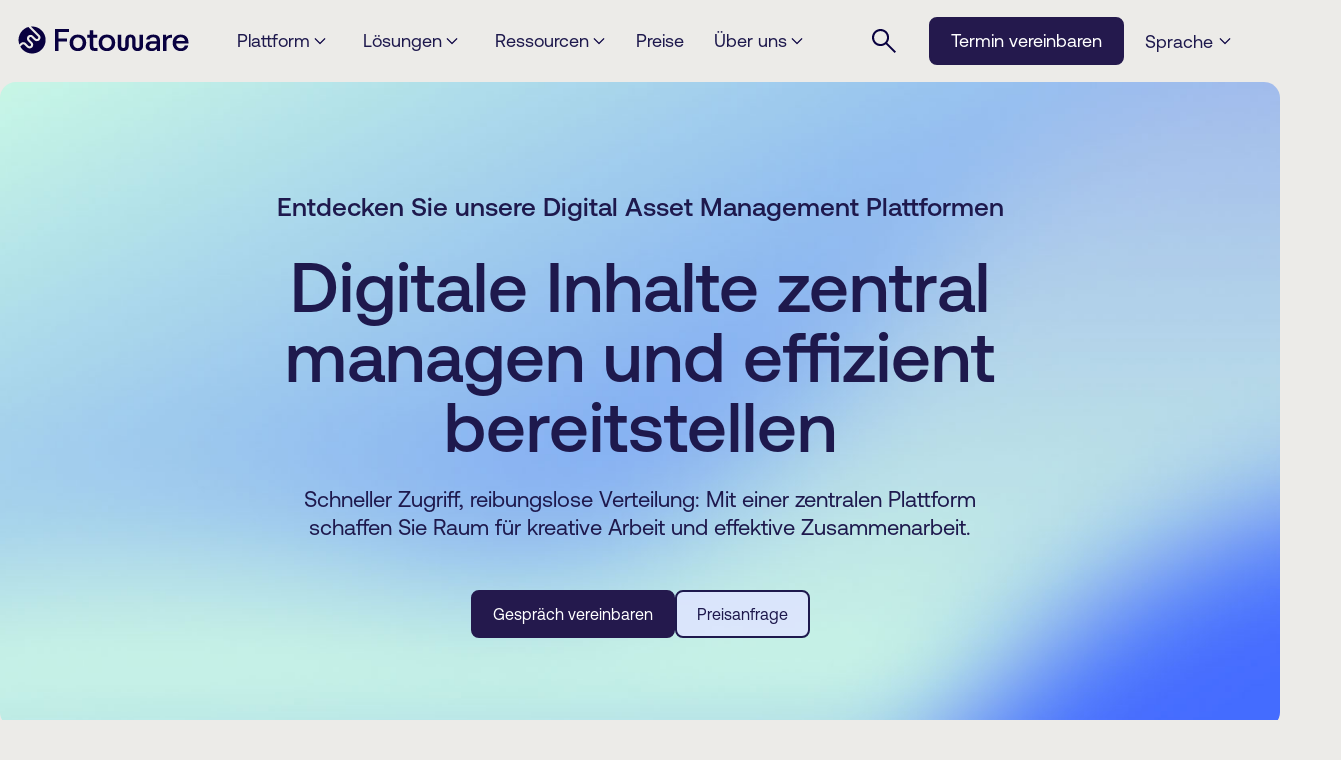

--- FILE ---
content_type: text/html; charset=UTF-8
request_url: https://www.fotoware.com/de/plattform
body_size: 19857
content:
<!doctype html><html lang="de"><head>
    <meta charset="utf-8">
    <meta name="viewport" content="width=device-width, initial-scale=1">

    
    <meta property="og:description" content="Mit Fotoware's Digital Asset Management Plattformen behalten Sie die Kontrolle über Ihre Inhalte – effizient, sicher und zentral verwaltet.">
    <meta property="og:title" content="Digitale Inhalte clever managen – mit Fotoware DAM Plattformen">
    <meta name="twitter:description" content="Mit Fotoware's Digital Asset Management Plattformen behalten Sie die Kontrolle über Ihre Inhalte – effizient, sicher und zentral verwaltet.">
    <meta name="twitter:title" content="Digitale Inhalte clever managen – mit Fotoware DAM Plattformen">

    

    
    <style>
a.cta_button{-moz-box-sizing:content-box !important;-webkit-box-sizing:content-box !important;box-sizing:content-box !important;vertical-align:middle}.hs-breadcrumb-menu{list-style-type:none;margin:0px 0px 0px 0px;padding:0px 0px 0px 0px}.hs-breadcrumb-menu-item{float:left;padding:10px 0px 10px 10px}.hs-breadcrumb-menu-divider:before{content:'›';padding-left:10px}.hs-featured-image-link{border:0}.hs-featured-image{float:right;margin:0 0 20px 20px;max-width:50%}@media (max-width: 568px){.hs-featured-image{float:none;margin:0;width:100%;max-width:100%}}.hs-screen-reader-text{clip:rect(1px, 1px, 1px, 1px);height:1px;overflow:hidden;position:absolute !important;width:1px}
</style>

<link rel="stylesheet" href="https://www.fotoware.com/hubfs/hub_generated/template_assets/1/128854668187/1768387987046/template_fonts.min.css">
<link rel="stylesheet" href="https://www.fotoware.com/hubfs/hub_generated/template_assets/1/128854668188/1768387983868/template_app.min.css">
<link rel="stylesheet" href="https://www.fotoware.com/hubfs/hub_generated/template_assets/1/128854594391/1768387986242/template_page-header.css">
<link rel="stylesheet" href="https://www.fotoware.com/hubfs/hub_generated/template_assets/1/128854666856/1768387986607/template_page-footer.min.css">
<link rel="stylesheet" href="https://www.fotoware.com/hubfs/hub_generated/module_assets/1/184487677818/1750414106911/module_page-footer_v2_german.min.css">
<link rel="stylesheet" href="https://cdnjs.cloudflare.com/ajax/libs/font-awesome/6.7.2/css/all.min.css">
<link rel="stylesheet" href="https://www.fotoware.com/hubfs/hub_generated/template_assets/1/128854667628/1768387986966/template_hero.min.css">
<link rel="stylesheet" href="https://www.fotoware.com/hubfs/hub_generated/module_assets/1/154421623952/1751026506673/module_hero-animation.min.css">
<link rel="stylesheet" href="https://fonts.googleapis.com/icon?family=Material+Icons">
<link rel="stylesheet" href="https://www.fotoware.com/hubfs/hub_generated/template_assets/1/135548932015/1768387983803/template_logo.min.css">
<link rel="stylesheet" href="https://www.fotoware.com/hubfs/hub_generated/template_assets/1/136884009232/1768387986196/template_image-text-list.min.css">
<link rel="stylesheet" href="https://www.fotoware.com/hubfs/hub_generated/template_assets/1/136977063691/1768387988781/template_article-feed.min.css">
<link rel="stylesheet" href="https://www.fotoware.com/hubfs/hub_generated/template_assets/1/136976134282/1768387985119/template_article-card.min.css">
<link class="hs-async-css" rel="preload" href="https://www.fotoware.com/hubfs/hub_generated/module_assets/1/136976134277/1750417317282/module_article-feed.min.css" as="style" onload="this.onload=null;this.rel='stylesheet'">
<noscript><link rel="stylesheet" href="https://www.fotoware.com/hubfs/hub_generated/module_assets/1/136976134277/1750417317282/module_article-feed.min.css"></noscript>
<link rel="stylesheet" href="https://www.fotoware.com/hubfs/hub_generated/template_assets/1/135548932016/1768387985120/template_contact-banner.min.css">
<link rel="stylesheet" href="https://www.fotoware.com/hubfs/hub_generated/module_assets/1/135548932009/1750413895483/module_contact-banner.min.css">
<link rel="stylesheet" href="https://www.fotoware.com/hubfs/hub_generated/module_assets/1/186806911113/1750414163214/module_testimonial-slider.min.css">
<link rel="stylesheet" href="https://www.fotoware.com/hubfs/hub_generated/template_assets/1/134737348483/1768387989410/template_benefits.min.css">
<link rel="stylesheet" href="https://www.fotoware.com/hubfs/hub_generated/module_assets/1/134738179730/1750417317119/module_benefits.min.css">
<link rel="stylesheet" href="https://www.fotoware.com/hubfs/hub_generated/template_assets/1/134527649090/1768387983891/template_accordion-link-list.min.css">
    

    
    <link rel="canonical" href="https://www.fotoware.com/de/plattform">

<!-- Google Tag Manager -->
<script>(function(w,d,s,l,i){w[l]=w[l]||[];w[l].push({'gtm.start':
new Date().getTime(),event:'gtm.js'});var f=d.getElementsByTagName(s)[0],
j=d.createElement(s),dl=l!='dataLayer'?'&l='+l:'';j.async=true;j.src=
'https://www.googletagmanager.com/gtm.js?id='+i+dl;f.parentNode.insertBefore(j,f);
})(window,document,'script','dataLayer','GTM-N3PC9T3');</script>
<!-- End Google Tag Managerss -->
   
   
<!-- G2 Tracking Code for www.fotoware.com -->

<script>(function (c, p, d, u, id, i) {
id = ''; // Optional Custom ID for user in your system
u = 'https://tracking.g2crowd.com/attribution_tracking/conversions/' + c + '.js?p=' + encodeURI(p) + '&e=' + id;
i = document.createElement('script');
i.type = 'application/javascript';
i.async = true;
i.src = u;
d.getElementsByTagName('head')[0].appendChild(i);
}("5897", document.location.href, document));</script>

<!--
Start of Floodlight Tag: Please do not remove
Activity name of this tag: Front page
URL of the webpage where the tag is expected to be placed: 
This tag must be placed between the <body> and </body> tags, as close as possible to the opening tag.
Creation Date: 05/12/2020
-->
<script type="text/javascript">
var axel = Math.random() + "";
var a = axel * 10000000000000;
document.write('<img src="https://ad.doubleclick.net/ddm/activity/src=10024890;type=invmedia;cat=front0;dc_lat=;dc_rdid=;tag_for_child_directed_treatment=;tfua=;npa=;ord=' + a + '?" width="1" height="1" alt=""/>');
</script>
<noscript>
&lt;img  src="https://ad.doubleclick.net/ddm/activity/src=10024890;type=invmedia;cat=front0;dc_lat=;dc_rdid=;tag_for_child_directed_treatment=;tfua=;npa=;ord=1?" width="1" height="1" alt=""&gt;
</noscript>
<!-- End of Floodlight Tag: Please do not remove -->


<!-- preload font for better performance -->
<link rel="preload" href="https://www.fotoware.com/hubfs/AeonikPro-Font/Aeonik-Regular.otf" as="font" type="font/otf" crossorigin>
<link rel="preload" href="https://www.fotoware.com/hubfs/AeonikPro-Font/Aeonik-Medium.otf" as="font" type="font/otf" crossorigin>
<!-- End preload font  -->
<meta property="og:url" content="https://www.fotoware.com/de/plattform">
<meta name="twitter:card" content="summary">
<meta http-equiv="content-language" content="de">
<link rel="alternate" hreflang="de" href="https://www.fotoware.com/de/plattform">
<link rel="alternate" hreflang="en" href="https://www.fotoware.com/platform">






    <title>Digitale Inhalte clever managen – mit Fotoware DAM Plattformen</title>
    <meta name="description" content="Mit Fotoware's Digital Asset Management Plattformen behalten Sie die Kontrolle über Ihre Inhalte – effizient, sicher und zentral verwaltet.">

    
    
    
    
    

    
      <meta property="og:image" content="https://www.fotoware.com/hubfs/blog/Fotoware_blog_header_gradient.png">
    
  <meta name="generator" content="HubSpot"></head>
  
  <body class="  hs-content-id-188472333396 hs-site-page page  home-page">
    
    






  


<header class="container">
  <a class="skip-to-content" href="#main-content" rel="nofollow">
    Skip to content
  </a>
  <div class="page-header" data-header>
    <div class="page-header__wrapper">
      <div class="page-header__logo">
        <a href="/?hsLang=de" title="Go to homepage" aria-label="Go to homepage">
<svg class="" alt="" version="1.1" id="Layer_1" xmlns="http://www.w3.org/2000/svg" xmlns:xlink="http://www.w3.org/1999/xlink" x="0px" y="0px" viewbox="0 0 5555.61 1080" xml:space="preserve">
<style type="text/css">
	.st0{fill:#090140;}
</style>
<g>
	<path class="st0" d="M231.71,607.5c29.58,0,59.39,11.36,81.95,33.93l84.32,84.24c9.3,9.3,21.19,13.8,33.47,13.88
		c12.2,0,24.09-4.58,33.47-13.88c9.3-9.3,13.8-21.19,13.87-33.47c0-12.2-4.57-24.09-13.87-33.47L448,641.81l-67.39-67.39
		c-22.57-22.57-34-52.45-33.93-81.95c0-29.58,11.36-59.39,33.93-81.95c22.57-22.57,52.45-34,81.95-33.93
		c29.58,0,59.39,11.36,81.95,33.93l84.32,84.32c9.3,9.3,21.19,13.8,33.47,13.87c12.2,0,24.09-4.57,33.47-13.87
		c9.3-9.3,13.8-21.19,13.88-33.47c0-12.2-4.58-24.09-13.88-33.47L394.1,126.22c-68.38,19.29-132.96,55.73-186.78,109.55
		C85.95,357.14,52.41,532.94,106.61,684.5l43.3-43.3c22.57-22.57,52.45-34,81.95-33.93L231.71,607.5z" />
	<path class="st0" d="M814.94,236c-92.78-92.78-217.43-134.18-338.64-124.34l267.9,267.9c22.56,22.57,34,52.37,33.92,81.95
		c0,29.58-11.36,59.39-33.92,81.95c-22.57,22.57-52.45,34-81.96,33.93c-29.58,0-59.39-11.36-81.95-33.93l-84.24-84.24
		c-9.3-9.3-21.19-13.8-33.47-13.87c-12.2,0-24.09,4.57-33.47,13.87c-9.3,9.3-13.8,21.19-13.87,33.47c0,12.2,4.57,24.09,13.87,33.47
		l67.39,67.39l16.92,16.92c22.57,22.57,34,52.37,33.93,81.95c0,29.58-11.36,59.39-33.93,81.95c-22.57,22.56-52.45,34-81.95,33.93
		c-29.58,0-59.39-11.36-81.95-33.93l-84.24-84.24c-9.3-9.3-21.19-13.8-33.47-13.87c-12.2,0-24.09,4.57-33.47,13.87l-61.29,61.29
		c18.75,33.09,42.08,64.27,70.21,92.48c167.8,167.8,439.88,167.8,607.76,0c167.8-167.8,167.8-439.88,0-607.76L814.94,236z" />
</g>
<g>
	<path class="st0" d="M5090.11,571c6-68,68-118,137-118c74,0,130,44,136,118H5090.11z M5239.11,893c124,0,211-81,229-181h-111
		c-12,57-63,94-124,94c-87,0-143-61-149-149v-6h390c0-12,0-24,0-37c0-154-99-246-247-246c-155,0-254,104-254,265
		C4973.11,788,5072.11,893,5239.11,893z M4663.11,887h111V627c0-75,31-155,124-155h51v-98h-26c-80,0-124,36-149,79l-12-79h-99V887z
		 M4310.11,893c72,0,119-30,156-72l12,66h92V552c0-117-74-184-209-184c-131,0-217,60-230,159h113c6-42,48-74,110-74
		c74,0,111,38,111,93v31h-130c-143,0-218,62-218,168C4117.11,838,4198.11,893,4310.11,893z M4323.11,806c-55,0-93-31-93-67
		c0-57,38-82,105-82h130v19C4465.11,757,4415.11,806,4323.11,806z M3407.11,893c93,0,171-54,171-181V526c0-41,19-72,55-72
		s55,31,55,72v186c0,127,78,181,171,181s176-53,176-178V374h-111v350c0,39-22,70-65,70s-65-31-65-70V538c0-128-77-170-161-170
		c-82,0-161,42-161,170v186c0,39-22,70-65,70s-65-31-65-70V374h-111v341C3231.11,840,3314.11,893,3407.11,893z M2885.11,800
		c-88,0-150-74-150-173c0-100,62-167,150-167c93,0,153,67,153,167C3038.11,726,2978.11,800,2885.11,800z M2885.11,893
		c159,0,264-105,264-266c0-155-105-259-264-259c-156,0-261,104-261,259C2624.11,788,2729.11,893,2885.11,893z M2488.11,887h99v-93
		h-74c-44,0-57-19-57-55V466h125v-92h-125V230h-111v144h-86v92h86v279C2345.11,838,2389.11,887,2488.11,887z M1961.11,800
		c-87,0-147-74-147-173c0-100,60-167,147-167c93,0,155,67,155,167C2116.11,726,2054.11,800,1961.11,800z M1961.11,893
		c162,0,267-105,267-266c0-155-105-259-267-259c-153,0-259,104-259,259C1702.11,788,1808.11,893,1961.11,893z M1237.11,887h111V589
		h273v-98h-273V286h335v-99h-446V887z" />
</g>
</svg>
</a>
      </div>
      <nav class="page-header__navigation" id="navigation_menu" navigation_menu>
        <ul data-dropdown>
          
          
            <li class="page-header__navigationItem dropdown-item-closed" data-dropdown-item data-menuitem>
              <button class="page-header__navigationButton" data-dropdown-button aria-expanded="false">
                <span>Plattform</span>
                
  <svg class="nav-svg" alt="" aria-hidden="true" focusable="false" width="14" height="14" viewbox="0 0 14 14" fill="none" xmlns="http://www.w3.org/2000/svg">
    <path id="arrow_back_ios_new_2" d="M12.3987 4.90003L7.0006 10.2981L1.60254 4.90003L2.38666 4.11591L7.0006 8.72985L11.6146 4.11591L12.3987 4.90003Z" fill="#090140" />
  </svg>

              </button>
              <div class="page-header__megamenu" aria-hidden="true" dropdown-megamenu>
                <div class="page-header__linkGroup">
                  <button class="page-header__megamenu__backButton" data-back-button>
                    
  <svg class="back-svg" alt="" aria-hidden="true" focusable="false" width="14" height="14" viewbox="0 0 14 14" fill="none" xmlns="http://www.w3.org/2000/svg">
    <path id="arrow_back_ios_new_2" d="M12.3987 4.90003L7.0006 10.2981L1.60254 4.90003L2.38666 4.11591L7.0006 8.72985L11.6146 4.11591L12.3987 4.90003Z" fill="#090140" />
  </svg>

                    <span>
                      
                        Zurück
                      
                    </span>
                  </button>
                  
                  
                  <div class="page-header__links">
                    <h2 class="link-header">Plattformen</h2>
                    <ul class="page-links">
                      
                      <li>
                        
                        <a href="https://www.fotoware.com/de/plattform">
                          Unsere DAM-Plattformen &gt;
                        </a>
                        
                      </li>
                      
                      <li>
                        
                        <a href="https://www.fotoware.com/de/plattform/fotoware-alto?hsLang=de">
                          Fotoware Alto
                        </a>
                        
                          <p class="link-description">DAM &amp; Automation Plattform</p>
                        
                      </li>
                      
                      <li>
                        
                        <a href="https://www.fotoware.com/de/plattform/fotoware-veloz?hsLang=de">
                          Fotoware Veloz 
                        </a>
                        
                          <p class="link-description">Klassisches DAM System</p>
                        
                      </li>
                      
                    </ul>
                  </div>
                  
                  <div class="page-header__links">
                    <h2 class="link-header">Add-ons &amp; Weitere Produkte</h2>
                    <ul class="page-links">
                      
                      <li>
                        
                        <a href="https://www.fotoware.com/de/plattform/produkte/fotostation?hsLang=de">
                          Fotostation
                        </a>
                        
                          <p class="link-description">Desktop Client für Bildverwaltung</p>
                        
                      </li>
                      
                      <li>
                        
                        <a href="https://www.fotoware.com/de/plattform/produkte/flow?hsLang=de">
                          Flow
                        </a>
                        
                          <p class="link-description">Workflow-Automatisierung</p>
                        
                      </li>
                      
                      <li>
                        
                        <a href="https://www.fotoware.com/de/plattform/integrieren?hsLang=de">
                          Integrationen
                        </a>
                        
                      </li>
                      
                    </ul>
                  </div>
                  
                  
                </div>
              </div>
            </li>
          
          
          
            <li class="page-header__navigationItem dropdown-item-closed" data-dropdown-item data-menuitem>
              <button class="page-header__navigationButton" data-dropdown-button aria-expanded="false">
                <span>Lösungen</span>
                
  <svg class="nav-svg" alt="" aria-hidden="true" focusable="false" width="14" height="14" viewbox="0 0 14 14" fill="none" xmlns="http://www.w3.org/2000/svg">
    <path id="arrow_back_ios_new_2" d="M12.3987 4.90003L7.0006 10.2981L1.60254 4.90003L2.38666 4.11591L7.0006 8.72985L11.6146 4.11591L12.3987 4.90003Z" fill="#090140" />
  </svg>

              </button>
              <div class="page-header__megamenu" aria-hidden="true" dropdown-megamenu>
                <div class="page-header__linkGroup">
                  <button class="page-header__megamenu__backButton" data-back-button>
                    
  <svg class="back-svg" alt="" aria-hidden="true" focusable="false" width="14" height="14" viewbox="0 0 14 14" fill="none" xmlns="http://www.w3.org/2000/svg">
    <path id="arrow_back_ios_new_2" d="M12.3987 4.90003L7.0006 10.2981L1.60254 4.90003L2.38666 4.11591L7.0006 8.72985L11.6146 4.11591L12.3987 4.90003Z" fill="#090140" />
  </svg>

                    <span>
                      
                        Zurück
                      
                    </span>
                  </button>
                  
                  
                  <div class="page-header__links">
                    <h2 class="link-header">Anwendungsbereiche</h2>
                    <ul class="page-links">
                      
                      <li>
                        
                        <a href="https://www.fotoware.com/solutions/archiving-and-categorization?hsLang=de">
                          Archivierung und Kategorisierung
                        </a>
                        
                      </li>
                      
                      <li>
                        
                        <a href="https://www.fotoware.com/solutions/gdpr-and-consent-management?hsLang=de">
                          DSGVO und Consent Management
                        </a>
                        
                      </li>
                      
                      <li>
                        
                        <a href="https://www.fotoware.com/solutions/license-and-rights-management?hsLang=de">
                          Rechte- und Lizenzmanagement
                        </a>
                        
                      </li>
                      
                      <li>
                        
                        <a href="https://www.fotoware.com/solutions/product-content-management?hsLang=de">
                          Product Content Management
                        </a>
                        
                      </li>
                      
                      <li>
                        
                        <a href="https://www.fotoware.com/solutions/omnichannel-content-delivery?hsLang=de">
                          Omnichannel Content Delivery
                        </a>
                        
                      </li>
                      
                      <li>
                        
                        <a href="https://www.fotoware.com/solutions/digital-evidence-management?hsLang=de">
                          Digital Evidence Management
                        </a>
                        
                      </li>
                      
                    </ul>
                  </div>
                  
                  <div class="page-header__links">
                    <h2 class="link-header">Branche</h2>
                    <ul class="page-links">
                      
                      <li>
                        
                        <a href="https://www.fotoware.com/de/loesungen/kulturelle-institutionen?hsLang=de">
                          Museen und Archive
                        </a>
                        
                      </li>
                      
                      <li>
                        
                        <a href="https://www.fotoware.com/solutions/media?hsLang=de">
                          Medien
                        </a>
                        
                      </li>
                      
                      <li>
                        
                        <a href="https://www.fotoware.com/solutions/retail-and-ecommerce?hsLang=de">
                          Einzelhandel und E-Commerce
                        </a>
                        
                      </li>
                      
                      <li>
                        
                        <a href="https://www.fotoware.com/solutions/law-enforcement-and-defense?hsLang=de">
                          Polizei und Sicherheitswesen
                        </a>
                        
                      </li>
                      
                      <li>
                        
                        <a href="https://www.fotoware.com/solutions/entertainment?hsLang=de">
                          Entertainment
                        </a>
                        
                      </li>
                      
                      <li>
                        
                        <a href="https://www.fotoware.com/solutions/energy?hsLang=de">
                          Energie
                        </a>
                        
                      </li>
                      
                      <li>
                        
                        <a href="https://www.fotoware.com/solutions/manufacturing?hsLang=de">
                          Industrie und Herstellung
                        </a>
                        
                      </li>
                      
                    </ul>
                  </div>
                  
                  
                </div>
              </div>
            </li>
          
          
          
            <li class="page-header__navigationItem dropdown-item-closed" data-dropdown-item data-menuitem>
              <button class="page-header__navigationButton" data-dropdown-button aria-expanded="false">
                <span>Ressourcen</span>
                
  <svg class="nav-svg" alt="" aria-hidden="true" focusable="false" width="14" height="14" viewbox="0 0 14 14" fill="none" xmlns="http://www.w3.org/2000/svg">
    <path id="arrow_back_ios_new_2" d="M12.3987 4.90003L7.0006 10.2981L1.60254 4.90003L2.38666 4.11591L7.0006 8.72985L11.6146 4.11591L12.3987 4.90003Z" fill="#090140" />
  </svg>

              </button>
              <div class="page-header__megamenu" aria-hidden="true" dropdown-megamenu>
                <div class="page-header__linkGroup">
                  <button class="page-header__megamenu__backButton" data-back-button>
                    
  <svg class="back-svg" alt="" aria-hidden="true" focusable="false" width="14" height="14" viewbox="0 0 14 14" fill="none" xmlns="http://www.w3.org/2000/svg">
    <path id="arrow_back_ios_new_2" d="M12.3987 4.90003L7.0006 10.2981L1.60254 4.90003L2.38666 4.11591L7.0006 8.72985L11.6146 4.11591L12.3987 4.90003Z" fill="#090140" />
  </svg>

                    <span>
                      
                        Zurück
                      
                    </span>
                  </button>
                  
                  
                  <div class="page-header__links">
                    <h2 class="link-header">Wissenswertes</h2>
                    <ul class="page-links">
                      
                      <li>
                        
                        <a href="https://www.fotoware.com/de/blog/tag/customer-stories?hsLang=de">
                          Kundenstorys
                        </a>
                        
                      </li>
                      
                      <li>
                        
                        <a href="https://www.fotoware.com/de/ressourcen/webinare-events?hsLang=de">
                          Webinare &amp; Events
                        </a>
                        
                      </li>
                      
                      <li>
                        
                        <a href="https://www.fotoware.com/resources/guides?hsLang=de">
                          Leitfäden &amp; eBooks
                        </a>
                        
                      </li>
                      
                      <li>
                        
                        <a href="https://www.fotoware.com/blog?hsLang=de">
                          Blog
                        </a>
                        
                      </li>
                      
                    </ul>
                  </div>
                  
                  <div class="page-header__links">
                    <h2 class="link-header">Hilfe</h2>
                    <ul class="page-links">
                      
                      <li>
                        
                        <a href="https://www.fotoware.com/resources/help-center?hsLang=de">
                          Hilfe-Center
                        </a>
                        
                      </li>
                      
                      <li>
                        
                        <a href="https://www.fotoware.com/resources/consultancy?hsLang=de">
                          Beratungsleistungen
                        </a>
                        
                      </li>
                      
                      <li>
                        
                        <a href="https://www.fotoware.com/de/resources/tutorials?hsLang=de">
                          Tutorials
                        </a>
                        
                      </li>
                      
                    </ul>
                  </div>
                  
                  
                </div>
              </div>
            </li>
          
          
          
            <li class="page-header__navigationItem" data-menuitem>
              <a href="https://www.fotoware.com/pricing?hsLang=de" class="page-header__navigationButton">Preise</a>
            </li>
          
          
          
            <li class="page-header__navigationItem dropdown-item-closed" data-dropdown-item data-menuitem>
              <button class="page-header__navigationButton" data-dropdown-button aria-expanded="false">
                <span>Über uns</span>
                
  <svg class="nav-svg" alt="" aria-hidden="true" focusable="false" width="14" height="14" viewbox="0 0 14 14" fill="none" xmlns="http://www.w3.org/2000/svg">
    <path id="arrow_back_ios_new_2" d="M12.3987 4.90003L7.0006 10.2981L1.60254 4.90003L2.38666 4.11591L7.0006 8.72985L11.6146 4.11591L12.3987 4.90003Z" fill="#090140" />
  </svg>

              </button>
              <div class="page-header__megamenu" aria-hidden="true" dropdown-megamenu>
                <div class="page-header__linkGroup">
                  <button class="page-header__megamenu__backButton" data-back-button>
                    
  <svg class="back-svg" alt="" aria-hidden="true" focusable="false" width="14" height="14" viewbox="0 0 14 14" fill="none" xmlns="http://www.w3.org/2000/svg">
    <path id="arrow_back_ios_new_2" d="M12.3987 4.90003L7.0006 10.2981L1.60254 4.90003L2.38666 4.11591L7.0006 8.72985L11.6146 4.11591L12.3987 4.90003Z" fill="#090140" />
  </svg>

                    <span>
                      
                        Zurück
                      
                    </span>
                  </button>
                  
                  
                  <div class="page-header__links">
                    <h2 class="link-header"></h2>
                    <ul class="page-links">
                      
                      <li>
                        
                        <a href="https://www.fotoware.com/de/ueber-uns?hsLang=de">
                          Über uns
                        </a>
                        
                      </li>
                      
                      <li>
                        
                        <a href="https://www.fotoware.com/careers?hsLang=de">
                          Karriere
                        </a>
                        
                      </li>
                      
                      <li>
                        
                        <a href="https://www.fotoware.com/de/blog/tag/fotoware-news?hsLang=de">
                          News
                        </a>
                        
                      </li>
                      
                      <li>
                        
                        <a href="https://www.fotoware.com/de/ressourcen/hilfe?hsLang=de">
                          Kontakt
                        </a>
                        
                      </li>
                      
                      <li>
                        
                        <a href="https://www.fotoware.com/de/impressum?hsLang=de">
                          Impressum
                        </a>
                        
                      </li>
                      
                    </ul>
                  </div>
                  
                  
                </div>
              </div>
            </li>
          
          
          
            <li class="page-header__navigationItem dropdown-item-closed page-header__mobile-language" data-dropdown-item data-menuitem>
              <button class="page-header__navigationButton" data-dropdown-button aria-expanded="false">
                <span>
                  
                    Sprache
                  
                </span>
                
  <svg class="nav-svg" alt="" aria-hidden="true" focusable="false" width="14" height="14" viewbox="0 0 14 14" fill="none" xmlns="http://www.w3.org/2000/svg">
    <path id="arrow_back_ios_new_2" d="M12.3987 4.90003L7.0006 10.2981L1.60254 4.90003L2.38666 4.11591L7.0006 8.72985L11.6146 4.11591L12.3987 4.90003Z" fill="#090140" />
  </svg>

              </button>
              <div class="page-header__megamenu" aria-hidden="true" dropdown-megamenu>
                <div class="page-header__linkGroup">
                  <button class="page-header__megamenu__backButton" data-back-button>
                    
  <svg class="back-svg" alt="" aria-hidden="true" focusable="false" width="14" height="14" viewbox="0 0 14 14" fill="none" xmlns="http://www.w3.org/2000/svg">
    <path id="arrow_back_ios_new_2" d="M12.3987 4.90003L7.0006 10.2981L1.60254 4.90003L2.38666 4.11591L7.0006 8.72985L11.6146 4.11591L12.3987 4.90003Z" fill="#090140" />
  </svg>

                    <span>
                      
                        Zurück
                      
                    </span>
                  </button>
                  <div class="page-header__links">
                    <h2 class="link-header">
                      
                        Sprache
                      
                    </h2>
                    <ul class="page-links">
                      <li>
                        <a class="page-header__language-dropdown-link" href="">
                          
                            Deutsch
                          
                        </a>
                      </li>
                      
                        
                        
                          <li>
                            <a class="page-header__language-dropdown-link hs-skip-lang-url-rewrite" lang="en" data-language="en" href="https://www.fotoware.com/platform">
                              

                              
                                English
                              
                            </a>
                          </li>
                        
                        
                      
                    </ul>
                  </div>
                </div>
              </div>
            </li>
          
        </ul>
      </nav>
      <div class="page-header__end">
        <button data-menu-button class="nav-toggle" aria-label="Navigation Menu" aria-expanded="false" aria-haspopup="true" aria-controls="navigation_menu">
          <div class="icon" aria-hidden="true"></div>
        </button>
        <div class="search-container">
          <form action="/search-results" data-hs-do-not-collect="true">
            <input class="search expandright" id="searchright" type="search" name="term" aria-label="Suchen" placeholder="Suchen">
            <label class="button searchbutton" for="searchright">
  <svg class="search-svg" alt="" aria-hidden="true" focusable="false" width="24" height="24" viewbox="0 0 24 24" fill="none" xmlns="http://www.w3.org/2000/svg">
    <path d="M22.5289 24L13.7611 15.2322C13.0631 15.8085 12.2604 16.2595 11.353 16.5852C10.4456 16.9109 9.50691 17.0738 8.53689 17.0738C6.15093 17.0738 4.13163 16.2477 2.47898 14.5954C0.826326 12.9432 0 10.9244 0 8.53909C0 6.15374 0.826117 4.13421 2.47835 2.48051C4.13058 0.826837 6.14937 0 8.53473 0C10.9201 0 12.9396 0.826327 14.5933 2.47898C16.247 4.13163 17.0738 6.15093 17.0738 8.53689C17.0738 9.53376 16.9065 10.4859 16.5718 11.3933C16.2371 12.3007 15.7906 13.0899 15.2322 13.7611L24 22.5289L22.5289 24ZM8.53689 14.9799C10.3356 14.9799 11.8591 14.3557 13.1074 13.1074C14.3557 11.8591 14.9799 10.3356 14.9799 8.53689C14.9799 6.73822 14.3557 5.21472 13.1074 3.96639C11.8591 2.71806 10.3356 2.0939 8.53689 2.0939C6.73822 2.0939 5.21472 2.71806 3.96639 3.96639C2.71809 5.21472 2.09393 6.73822 2.09393 8.53689C2.09393 10.3356 2.71809 11.8591 3.96639 13.1074C5.21472 14.3557 6.73822 14.9799 8.53689 14.9799Z" fill="#090140" />
  </svg>
</label>
            <input type="hidden" name="language" value="de">
            <input type="hidden" name="type" value="SITE_PAGE">
            <input type="hidden" name="type" value="BLOG_POST">
            <input type="hidden" name="type" value="LISTING_PAGE">
          </form>
        </div>
        <div class="page-header__end__button">
          
            
            

  
    <a href="https://www.fotoware.com/meetings/fotoware-de/discovery?hsLang=de" class="button-primary ">
      Termin vereinbaren
    </a>
  


          
        </div>
        
          <div class="page-header__language-switch" data-language-container>
            <button class="page-header__language-button" type="button" role="button" data-language-button aria-expanded="false">
              <span class="current-language" aria-hidden="true">
                
                  Sprache
                
              </span>
              
  <svg class="lang-svg" alt="" aria-hidden="true" focusable="false" width="14" height="14" viewbox="0 0 14 14" fill="none" xmlns="http://www.w3.org/2000/svg">
    <path id="arrow_back_ios_new_2" d="M12.3987 4.90003L7.0006 10.2981L1.60254 4.90003L2.38666 4.11591L7.0006 8.72985L11.6146 4.11591L12.3987 4.90003Z" fill="#090140" />
  </svg>

            </button>

            <div class="page-header__language-dropdown hs-skip-lang-url-rewrite" data-language-dropdown tabindex="-1">
              <p class="page-header__language-dropdown-link current">
                
                  Deutsch
                
              </p>
              
                
                
                  <a class="page-header__language-dropdown-link" lang="en" data-language="en" href="https://www.fotoware.com/platform">
                    

                    
                      English
                    
                  </a>
                
                
              
            </div>
          </div>
        
      </div>
    </div>
  </div>
</header>
    <main id="main-content">


  <div class="container-fluid page-modules">
<div class="row-fluid-wrapper">
<div class="row-fluid">
<div class="span12 widget-span widget-type-cell " style="" data-widget-type="cell" data-x="0" data-w="12">

<div class="row-fluid-wrapper row-depth-1 row-number-1 dnd-section">
<div class="row-fluid ">
<div class="span12 widget-span widget-type-cell dnd-column" style="" data-widget-type="cell" data-x="0" data-w="12">

<div class="row-fluid-wrapper row-depth-1 row-number-2 dnd-row">
<div class="row-fluid ">
<div class="span12 widget-span widget-type-custom_widget dnd-module" style="" data-widget-type="custom_widget" data-x="0" data-w="12">
<div id="hs_cos_wrapper_widget_1741097051199" class="hs_cos_wrapper hs_cos_wrapper_widget hs_cos_wrapper_type_module" style="" data-hs-cos-general-type="widget" data-hs-cos-type="module">

<section class="container" style="background-image: url(https://www.fotoware.com/hubfs/brand/gradients/gradient-automate.jpg);" data-hero-module>
  <div class="hero  ">
    <div class="content-left">
      <h1 class="text-h1 hero__heading">
        
        <span>Entdecken Sie unsere Digital Asset Management Plattformen</span>
        
        Digitale Inhalte zentral managen und effizient bereitstellen</h1>
      <p class="text-h4 hero__description">Schneller Zugriff, reibungslose Verteilung: Mit einer zentralen Plattform schaffen Sie Raum für kreative Arbeit und effektive Zusammenarbeit.</p>
      <div class="usp-points">
        <ul>
          

        
        </ul>
      </div>
      <div class="hero-bts-wrapper">


        
        

  
    <a href="https://www.fotoware.com/meetings/fotoware-de/discovery?hsLang=de" class="button-primary hero__button">
      Gespräch vereinbaren
    </a>
  


        
        
        

  
    <a href="https://www.fotoware.com/de/preise?hsLang=de" class="button-primary hero__button secondaty-hero">
      Preisanfrage
    </a>
  


        
      </div>
      
      
    </div>
    
  </div>
</section>

<style>
  #hs_cos_wrapper_widget_1741097051199 .hero canvas { display:none; }

#hs_cos_wrapper_widget_1741097051199 .container { border-radius:1rem; }

#hs_cos_wrapper_widget_1741097051199 .container {
  background-size:cover;
  background-position:center;
}

#hs_cos_wrapper_widget_1741097051199 .button-primary.hero__button.secondaty-hero {
  background-color:rgba(223,229,255,0.86);
  color:rgba(30,25,77,1.0);
  border:2px solid rgba(30,25,77,1.0) !important;
}

#hs_cos_wrapper_widget_1741097051199 .button-primary.hero__button.secondaty-hero:hover,
#hs_cos_wrapper_widget_1741097051199 .button-primary.hero__button.secondaty-hero:focus {
  background-color:rgba(103,100,247,1.0);
  color:rgba(255,255,255,1.0);
  border:2px solid rgba(103,100,247,1.0) !important;
}

#hs_cos_wrapper_widget_1741097051199 .usp-points ul li {
  padding:0.125rem 0;
  font-size:1.25rem;
}

#hs_cos_wrapper_widget_1741097051199 .usp-points ul {
  list-style:disc;
  padding-left:1.25rem;
}

#hs_cos_wrapper_widget_1741097051199 .hero.has-right {
  display:flex;
  justify-content:center;
  align-items:center;
  gap:3.125rem;
}

#hs_cos_wrapper_widget_1741097051199 .usp-points ul li {
  position:relative;
  list-style:none;
}

#hs_cos_wrapper_widget_1741097051199 .hero .usp-points ul {
  display:grid;
  grid-template-columns:repeat(1,1fr);
  max-width:400px;
  margin:auto;
  gap:0.8125rem;
  text-align:left;
}

#hs_cos_wrapper_widget_1741097051199 .hero.has-right .content-left,
#hs_cos_wrapper_widget_1741097051199 .hero.has-right .content-right { width:50%; }

#hs_cos_wrapper_widget_1741097051199 .hero-bts-wrapper { margin-top:1.5rem; }

#hs_cos_wrapper_widget_1741097051199 .hero.has-right .content-left { text-align:left; }

#hs_cos_wrapper_widget_1741097051199 .hero.has-right .text-h4.hero__description { margin-left:0 !important; }

#hs_cos_wrapper_widget_1741097051199 .hero.has-right .hero-bts-wrapper { justify-content:start; }

#hs_cos_wrapper_widget_1741097051199 .usp-points .material-icons {
  margin:0 0.625rem 0 0;
  color:rgba(#null,0.0);
}

#hs_cos_wrapper_widget_1741097051199 .hero { color:rgba(#null,0.0); }

#hs_cos_wrapper_widget_1741097051199 .usp-points ul { padding-left:0 !important; }

@media (min-width:768px) {
  #hs_cos_wrapper_widget_1741097051199 .hero h1 { font-size:4.375rem; }

  #hs_cos_wrapper_widget_1741097051199 .text-h4.hero__description { font-size:1.375rem; }

  #hs_cos_wrapper_widget_1741097051199 .hero {
    padding-top:90px;
    padding-bottom:90px;
  }
}

@media (max-width:768px) {
  #hs_cos_wrapper_widget_1741097051199 .hero.has-right {
    display:flex;
    flex-direction:column;
    gap:1.875rem;
  }

  #hs_cos_wrapper_widget_1741097051199 .hero-bts-wrapper a { margin:0 !important; }

  #hs_cos_wrapper_widget_1741097051199 .hero-bts-wrapper { padding:1.5625rem 0 0; }

  #hs_cos_wrapper_widget_1741097051199 .hero.has-right .content-left,
  #hs_cos_wrapper_widget_1741097051199 .hero.has-right .content-right { width:100%; }

  #hs_cos_wrapper_widget_1741097051199 .hero .usp-points ul {
    display:grid;
    grid-template-columns:repeat(1,1fr);
    max-width:100%;
    margin:auto;
    gap:0.8125rem;
    text-align:left;
  }
}

</style>
</div>

</div><!--end widget-span -->
</div><!--end row-->
</div><!--end row-wrapper -->

</div><!--end widget-span -->
</div><!--end row-->
</div><!--end row-wrapper -->

<div class="row-fluid-wrapper row-depth-1 row-number-3 dnd-section">
<div class="row-fluid ">
<div class="span12 widget-span widget-type-cell dnd-column" style="" data-widget-type="cell" data-x="0" data-w="12">

<div class="row-fluid-wrapper row-depth-1 row-number-4 dnd-row">
<div class="row-fluid ">
<div class="span12 widget-span widget-type-custom_widget dnd-module" style="" data-widget-type="custom_widget" data-x="0" data-w="12">
<div id="hs_cos_wrapper_widget_1742305407363" class="hs_cos_wrapper hs_cos_wrapper_widget hs_cos_wrapper_type_module" style="" data-hs-cos-general-type="widget" data-hs-cos-type="module">




  


  


<!-- module html  -->
<section class="container">
  <div class="logo fuller-logo rounded-top rounded-bottom color-white">
    <div class="logo__content">
      
      
      <ul class="logo__list">
        
        
          <li class="logo__list-item">
            <div class="logo__image">
              



  
    
  


<img srcset="https://www.fotoware.com/hubfs/customer-logos/rijksmuseum-amsterdam-2-1.png 160w" src="https://www.fotoware.com/hubfs/customer-logos/rijksmuseum-amsterdam-2-1.png" onload="window.requestAnimationFrame(function(){if(!(size=getBoundingClientRect().width))return;onload=null;sizes=Math.ceil(size/window.innerWidth*100)+'vw';});" sizes="1px" alt="rijksmuseum-amsterdam-2-1" class="" loading="lazy">

            </div>
          </li>
        
        
        
          <li class="logo__list-item">
            <a class="logo__image" href="https://www.fotoware.com/blog/how-lindex-increases-speed-to-market-with-the-fotoware-dam-solution?hsLang=de">
              



  
    
  


<img srcset="https://www.fotoware.com/hubfs/customer-logos/lindex-logo-2-1.png 160w" src="https://www.fotoware.com/hubfs/customer-logos/lindex-logo-2-1.png" onload="window.requestAnimationFrame(function(){if(!(size=getBoundingClientRect().width))return;onload=null;sizes=Math.ceil(size/window.innerWidth*100)+'vw';});" sizes="1px" alt="lindex-logo-2-1" class="" loading="lazy">

            </a>
          </li>
        
        
        
          <li class="logo__list-item">
            <div class="logo__image">
              



  
    
  


<img srcset="https://www.fotoware.com/hubfs/customer-logos/state-library-victoria-1-1-1.png 160w" src="https://www.fotoware.com/hubfs/customer-logos/state-library-victoria-1-1-1.png" onload="window.requestAnimationFrame(function(){if(!(size=getBoundingClientRect().width))return;onload=null;sizes=Math.ceil(size/window.innerWidth*100)+'vw';});" sizes="1px" alt="staatliche-bibliothek-victoria-1-1-1" class="" loading="lazy">

            </div>
          </li>
        
        
        
          <li class="logo__list-item">
            <div class="logo__image">
              



  
    
  


<img srcset="https://www.fotoware.com/hubfs/customer-logos/marks-spencers-logo-1-1-1.png 160w" src="https://www.fotoware.com/hubfs/customer-logos/marks-spencers-logo-1-1-1.png" onload="window.requestAnimationFrame(function(){if(!(size=getBoundingClientRect().width))return;onload=null;sizes=Math.ceil(size/window.innerWidth*100)+'vw';});" sizes="1px" alt="marks-spencers-logo-1-1-1" class="" loading="lazy">

            </div>
          </li>
        
        
        
          <li class="logo__list-item">
            <div class="logo__image">
              



  
    
  


<img srcset="https://www.fotoware.com/hubfs/customer-logos/munch-museum-1-1.png 160w" src="https://www.fotoware.com/hubfs/customer-logos/munch-museum-1-1.png" onload="window.requestAnimationFrame(function(){if(!(size=getBoundingClientRect().width))return;onload=null;sizes=Math.ceil(size/window.innerWidth*100)+'vw';});" sizes="1px" alt="munch-museum-1-1" class="" loading="lazy">

            </div>
          </li>
        
        
      </ul>
    </div>
  </div>
</section>
<style>
  #hs_cos_wrapper_widget_1742305407363 .logo {
  padding-top:50px;
  padding-right:150px;
  padding-bottom:40px;
  padding-left:150px;
  margin-top:10px;
}

#hs_cos_wrapper_widget_1742305407363 .logo__image img { height:50px; }

@media (max-width:768px) {
  #hs_cos_wrapper_widget_1742305407363 .logo {
    padding-top:50px;
    padding-right:0px;
    padding-bottom:50px;
    padding-left:0px;
  }

  #hs_cos_wrapper_widget_1742305407363 .logo__image img { height:55px; }
}

</style></div>

</div><!--end widget-span -->
</div><!--end row-->
</div><!--end row-wrapper -->

</div><!--end widget-span -->
</div><!--end row-->
</div><!--end row-wrapper -->

<div class="row-fluid-wrapper row-depth-1 row-number-5 dnd-section">
<div class="row-fluid ">
<div class="span12 widget-span widget-type-cell dnd-column" style="" data-widget-type="cell" data-x="0" data-w="12">

<div class="row-fluid-wrapper row-depth-1 row-number-6 dnd-row">
<div class="row-fluid ">
<div class="span12 widget-span widget-type-custom_widget dnd-module" style="" data-widget-type="custom_widget" data-x="0" data-w="12">
<div id="hs_cos_wrapper_widget_1738760316595" class="hs_cos_wrapper hs_cos_wrapper_widget hs_cos_wrapper_type_module" style="" data-hs-cos-general-type="widget" data-hs-cos-type="module">







<section class="container {{item.text_position}}">
  <div class="image-text-list  color-grey-100" data-image-text-list>
    
    <h2 class="text-h2 image-text-list__heading">
            <span class="preheader-text">
      
      </span>
      So verbessern unsere DAM Plattformen Ihre Content Prozesse
      
    </h2>
    
    <div class="image-text-list__group-wrapper">
      
      <div class="image-text-list__wrapper">
        <div class="image-text-list__content text-left">
          
            <h3 class="text-h3 image-text-list__subheading">
              
              Alle Ihre Assets an einem Ort - organisiert, getaggt und durchsuchbar
          </h3>
          
          
            
  <p class="text-body-base image-text-list__description">
     So intelligent, dass Sie immer finden, was Sie brauchen. Fügen Sie Metadaten hinzu, verleihen Sie Daten Struktur, und verwandeln Sie alle Arten von Dateien in einfach durchsuchbare Assets. Smarte Ordner passen sich Ihren Bedürfnissen an und die leistungsstarke Suchfunktion von Fotoware liefert sofortige Ergebnisse. Kein Zeitvergeuden mehr - nur noch effizientes Digital Asset Management.
  </p>

          
              
          <div class="bts-wrapper">
             
            
          </div>
     
        </div>
        
          <div class="image-text-list__image-box text-left">
            



  
    
  

  
    
  


<img srcset="https://www.fotoware.com/hs-fs/hubfs/automate-api.png?width=320&amp;height=182&amp;name=automate-api.png 320w, https://www.fotoware.com/hubfs/automate-api.png 600w" src="https://www.fotoware.com/hubfs/automate-api.png" onload="window.requestAnimationFrame(function(){if(!(size=getBoundingClientRect().width))return;onload=null;sizes=Math.ceil(size/window.innerWidth*100)+'vw';});" sizes="1px" alt="Unsere Digital Asset Management-Plattformen, Fotoware Alto und Fotoware Veloz, zentralisieren digitale Assets für den Service-Zugriff und die Automatisierung" class="image-text-list__image" loading="lazy">

          </div>
        
      </div>
      
      <div class="image-text-list__wrapper">
        <div class="image-text-list__content text-right">
          
            <h3 class="text-h3 image-text-list__subheading">
              
              Nahtloser Fluss von Assets zwischen Ihren Systemen
          </h3>
          
          
            
  <p class="text-body-base image-text-list__description">
     Eine Digital Asset Management Plattforme als Kern Ihres Content Ökosystems. Sie ermöglicht einen systemübergreifenden Fluss von Assets und Daten, da sie nahtlos mit Software von Drittanbietern wie CMS, Datenverwaltungssystemen, Design- und Produktivitäts-Tools und vielem mehr integriert werden kann. Genießen Sie den sofortigen Zugriff auf Ihre Assets über alle Ihre Systeme hinweg.
  </p>

          
              
          <div class="bts-wrapper">
             
            
          </div>
     
        </div>
        
          <div class="image-text-list__image-box text-right">
            



  
    
  

  
    
  


<img srcset="https://www.fotoware.com/hs-fs/hubfs/product/digital-asset-management-saas.png?width=320&amp;height=182&amp;name=digital-asset-management-saas.png 320w, https://www.fotoware.com/hubfs/product/digital-asset-management-saas.png 600w" src="https://www.fotoware.com/hubfs/product/digital-asset-management-saas.png" onload="window.requestAnimationFrame(function(){if(!(size=getBoundingClientRect().width))return;onload=null;sizes=Math.ceil(size/window.innerWidth*100)+'vw';});" sizes="1px" alt="digital-asset-management-saas" class="image-text-list__image" loading="lazy">

          </div>
        
      </div>
      
      <div class="image-text-list__wrapper">
        <div class="image-text-list__content text-left">
          
            <h3 class="text-h3 image-text-list__subheading">
              
              Automatisierte Prozesse für weniger manuelle Arbeit
          </h3>
          
          
            
  <p class="text-body-base image-text-list__description">
     Beschleunigen Sie alltägliche Arbeitsabläufe und ineffiziente Prozesse mit metadaten-basierten Workflows. Bestimmen Sie Content-Status, aktualisieren Sie Metadaten, erstellen Sie Freigabe-Prozesse oder widerrufen Sie Inhalte - alles mit nur wenigen Klicks. Die Möglichkeiten sind endlos und können nach Ihren Anforderungen konfiguriert werden.
  </p>

          
              
          <div class="bts-wrapper">
             
            
          </div>
     
        </div>
        
          <div class="image-text-list__image-box text-left">
            



  
    
  

  
    
  


<img srcset="https://www.fotoware.com/hs-fs/hubfs/product/automated-workflows.png?width=320&amp;height=182&amp;name=automated-workflows.png 320w, https://www.fotoware.com/hubfs/product/automated-workflows.png 600w" src="https://www.fotoware.com/hubfs/product/automated-workflows.png" onload="window.requestAnimationFrame(function(){if(!(size=getBoundingClientRect().width))return;onload=null;sizes=Math.ceil(size/window.innerWidth*100)+'vw';});" sizes="1px" alt="An automated workflow process, with a flowchart showing sequential steps powered by metadata and automation tools, and a scenic image of mountain tops." class="image-text-list__image" loading="lazy">

          </div>
        
      </div>
      
      <div class="image-text-list__wrapper">
        <div class="image-text-list__content text-right">
          
            <h3 class="text-h3 image-text-list__subheading">
              
              Reibungslose Zusammenarbeit - intern und extern
          </h3>
          
          
            
  <p class="text-body-base image-text-list__description">
     Verbessern Sie die Zusammenarbeit bei Mediendateien und ermöglichen Sie Teammitgliedern und externen Nutzern Self-Service damit jeder findet, was er braucht. Erstellen Sie benutzerdefinierte Workflows für die Produktion, Genehmigung und Verteilung von Assets. So werden Mitarbeiter zum richtigen Zeitpunkt eingebunden und Änderungen verfolgt - für einen reibungslosen Ablauf von Anfang bis Ende.
  </p>

          
              
          <div class="bts-wrapper">
             
            
          </div>
     
        </div>
        
          <div class="image-text-list__image-box text-right">
            



  
    
  

  
    
  


<img srcset="https://www.fotoware.com/hs-fs/hubfs/product/placeholders/collaborate-yesenia-svein.jpg?width=320&amp;height=182&amp;name=collaborate-yesenia-svein.jpg 320w, https://www.fotoware.com/hubfs/product/placeholders/collaborate-yesenia-svein.jpg 600w" src="https://www.fotoware.com/hubfs/product/placeholders/collaborate-yesenia-svein.jpg" onload="window.requestAnimationFrame(function(){if(!(size=getBoundingClientRect().width))return;onload=null;sizes=Math.ceil(size/window.innerWidth*100)+'vw';});" sizes="1px" alt="mitarbeiten-jesenia-svein" class="image-text-list__image" loading="lazy">

          </div>
        
      </div>
      
      <div class="image-text-list__wrapper">
        <div class="image-text-list__content text-left">
          
            <h3 class="text-h3 image-text-list__subheading">
              
              Einfache Bereitstellung von Inhalten mit Markenkonsistenz
          </h3>
          
          
            
  <p class="text-body-base image-text-list__description">
     Stellen Sie sicher, dass Ihre Inhalte über die richtigen Kanäle geteilt werden und gleichzeitig die Konsistenz Ihres Markenauftritts gewahrt bleibt. Nutzen Sie integrierte Sharing Funktionen wie geteilte Archive mit Zugriffskontrolle oder integrieren Sie sie in Ihre Publishing Software oder Ihr Markenportal für den Self-Service Zugriff - das spart Zeit!
  </p>

          
              
          <div class="bts-wrapper">
             
            
          </div>
     
        </div>
        
          <div class="image-text-list__image-box text-left">
            



  
    
  

  
    
  


<img srcset="https://www.fotoware.com/hs-fs/hubfs/product/omnichannel-devices.png?width=320&amp;height=182&amp;name=omnichannel-devices.png 320w, https://www.fotoware.com/hubfs/product/omnichannel-devices.png 600w" src="https://www.fotoware.com/hubfs/product/omnichannel-devices.png" onload="window.requestAnimationFrame(function(){if(!(size=getBoundingClientRect().width))return;onload=null;sizes=Math.ceil(size/window.innerWidth*100)+'vw';});" sizes="1px" alt="DAM powering omnichannel content delivery on desktop and mobile devices" class="image-text-list__image" loading="lazy">

          </div>
        
      </div>
      
    </div>
  </div>
</section>


<style>
  #hs_cos_wrapper_widget_1738760316595 .benefits-wrapper {
  display:grid;
  grid-template-columns:repeat(2,1fr);
  gap:20px;
  padding:1.5625rem 0 0.9375rem 0;
  font-size:px;
  list-style:disc;
}

#hs_cos_wrapper_widget_1738760316595 .cit-wrapper.benefits { border-radius:1rem; }

#hs_cos_wrapper_widget_1738760316595 .text-h3.image-text-list__subheading .inner-subheading {
  display:block;
  font-size:clamp(20px,24px,4vw);
}

#hs_cos_wrapper_widget_1738760316595 .bts-wrapper {
  display:flex;
  gap:1.25rem;
  flex-wrap:wrap;
}

#hs_cos_wrapper_widget_1738760316595 .secondary-btn {
  background-color:rgba(#null,0.0);
  color:rgba(#null,0.0);
}

#hs_cos_wrapper_widget_1738760316595 .secondary-btn:hover,
#hs_cos_wrapper_widget_1738760316595 .secondary-btn:focus {
  background-color:rgba(#null,0.0);
  color:rgba(#null,0.0);
}

#hs_cos_wrapper_widget_1738760316595 .preheader-text {
  display:block;
  font-size:26px;
}

#hs_cos_wrapper_widget_1738760316595 .benefits-wrapper li {
  position:relative;
  list-style:none;
}

#hs_cos_wrapper_widget_1738760316595 .benefits-wrapper .material-icons {
  margin:0 0.625rem 0 0;
  color:rgba(#null,0.0);
  transform:translateY(5px);
}

@media (min-width:768px) {
  #hs_cos_wrapper_widget_1738760316595 .benefits-wrapper { font-size:px; }

  #hs_cos_wrapper_widget_1738760316595 .bts-wrapper { gap:0.625rem; }
}

</style></div>

</div><!--end widget-span -->
</div><!--end row-->
</div><!--end row-wrapper -->

</div><!--end widget-span -->
</div><!--end row-->
</div><!--end row-wrapper -->

<div class="row-fluid-wrapper row-depth-1 row-number-7 dnd-section">
<div class="row-fluid ">
<div class="span12 widget-span widget-type-cell dnd-column" style="" data-widget-type="cell" data-x="0" data-w="12">

<div class="row-fluid-wrapper row-depth-1 row-number-8 dnd-row">
<div class="row-fluid ">
<div class="span12 widget-span widget-type-custom_widget dnd-module" style="" data-widget-type="custom_widget" data-x="0" data-w="12">
<div id="hs_cos_wrapper_widget_1741867029068" class="hs_cos_wrapper hs_cos_wrapper_widget hs_cos_wrapper_type_module" style="" data-hs-cos-general-type="widget" data-hs-cos-type="module">






  
    
  
    
  
    
  

<!-- module html  -->
<section class="container">
  <div class="article-feed ">
    <div class="article-feed__content">
      <div class="article-feed__heading-content">
        
      </div>
    </div>
    <div class="article-feed__list-wrapper">
      <ul class="article-feed__list">
        
          
            <li class="article-feed__list-item">
<article class="article-card ">
  <a class="article-card__content-wrapper" href="https://www.fotoware.com/meetings/fotoware-eng/discovery-meeting?hsLang=de">
    <div class="article-card__content">
      
      <div class="article-card__text-block-wrapper">
        <div class="article-card__text-block">
          <div class="article-card__tags">
            
            
            
            
          </div>
          
          
  <h3 class="text-h4 article-card__title article-card__text-block--first-blog-post">
    
  </h3>

          
          
          <div class="post-summary">

            <h2 style="font-size: 60px; line-height: 1.25;">Entdecken Sie unsere DAM Plattformen</h2>

          </div>
          
          
        </div>

      </div>
    </div>
  </a>
</article>
</li>
          
            <li class="article-feed__list-item">
<article class="article-card ">
  <a class="article-card__content-wrapper" href="https://www.fotoware.com/de/plattform/fotoware-veloz?hsLang=de">
    <div class="article-card__content">
      
      <div class="article-card__image-wrapper">
        



  
    
  

  
    
  

  
    
  


<img srcset="https://www.fotoware.com/hs-fs/hubfs/email/Customer-news/introducing-fotoware-veloz-header.jpg?width=320&amp;height=375&amp;name=introducing-fotoware-veloz-header.jpg 320w, https://www.fotoware.com/hs-fs/hubfs/email/Customer-news/introducing-fotoware-veloz-header.jpg?width=768&amp;height=899&amp;name=introducing-fotoware-veloz-header.jpg 768w, https://www.fotoware.com/hubfs/email/Customer-news/introducing-fotoware-veloz-header.jpg 1280w" src="https://www.fotoware.com/hubfs/email/Customer-news/introducing-fotoware-veloz-header.jpg" onload="window.requestAnimationFrame(function(){if(!(size=getBoundingClientRect().width))return;onload=null;sizes=Math.ceil(size/window.innerWidth*100)+'vw';});" sizes="1px" alt="intro-fotoware-veloz" class="article-card__image" loading="lazy">

      </div>
      
      <div class="article-card__text-block-wrapper">
        <div class="article-card__text-block">
          <div class="article-card__tags">
            
            
            
            
          </div>
          
          
  <h3 class="text-h4 article-card__title article-card__text-block--first-blog-post">
    Fotoware Veloz - für Zusammenarbeit im Team und optimierte Content Workflows
  </h3>

          
          
          <div class="post-summary">

            <p>Ein robustes und flexibles Digital Asset Management System, das Ihre Prozesse rund um digitale Inhalte in der gesamten Organisation optimiert.</p>

          </div>
          
          
          <div class="read-more-btn">
            <button class="button-primary trmd-btn" href="https://www.fotoware.com/de/plattform/fotoware-veloz"> 
              Entdecken Sie Fotoware Veloz
            </button>
          </div>
          
        </div>

      </div>
    </div>
  </a>
</article>
</li>
          
            <li class="article-feed__list-item">
<article class="article-card ">
  <a class="article-card__content-wrapper" href="https://www.fotoware.com/de/plattform/fotoware-alto?hsLang=de">
    <div class="article-card__content">
      
      <div class="article-card__image-wrapper">
        



  
    
  

  
    
  

  
    
  


<img srcset="https://www.fotoware.com/hs-fs/hubfs/email/Picturepark%20News/introducing-fotoware-alto-header.jpg?width=320&amp;height=375&amp;name=introducing-fotoware-alto-header.jpg 320w, https://www.fotoware.com/hs-fs/hubfs/email/Picturepark%20News/introducing-fotoware-alto-header.jpg?width=768&amp;height=899&amp;name=introducing-fotoware-alto-header.jpg 768w, https://www.fotoware.com/hubfs/email/Picturepark%20News/introducing-fotoware-alto-header.jpg 1280w" src="https://www.fotoware.com/hubfs/email/Picturepark%20News/introducing-fotoware-alto-header.jpg" onload="window.requestAnimationFrame(function(){if(!(size=getBoundingClientRect().width))return;onload=null;sizes=Math.ceil(size/window.innerWidth*100)+'vw';});" sizes="1px" alt="intro-fotoware-alto-header" class="article-card__image" loading="lazy">

      </div>
      
      <div class="article-card__text-block-wrapper">
        <div class="article-card__text-block">
          <div class="article-card__tags">
            
            
            
            
          </div>
          
          
  <h3 class="text-h4 article-card__title article-card__text-block--first-blog-post">
    Fotoware Alto - für automatisierte Bereitstellung von Inhalten und komplexe Datenstrukturen
  </h3>

          
          
          <div class="post-summary">

            <p>Ein technisch fortschrittlicher Content Hub und Digital Asset Management Plattform für die nahtlose Content Delivery und Datenautomatisierung.</p>

          </div>
          
          
          <div class="read-more-btn">
            <button class="button-primary trmd-btn" href="https://www.fotoware.com/de/plattform/fotoware-alto"> 
              Entdecken Sie Fotoware Alto
            </button>
          </div>
          
        </div>

      </div>
    </div>
  </a>
</article>
</li>
          
        
      </ul>
    </div>
  </div>
</section>
<style>
  #hs_cos_wrapper_widget_1741867029068 .trmd-btn {}

#hs_cos_wrapper_widget_1741867029068 .trmd-btn:hover,
#hs_cos_wrapper_widget_1741867029068 .trmd-btn:focus { background-color:rgba(#null,0.0); }

@media (max-width:768px) {
  #hs_cos_wrapper_widget_1741867029068 .button-primary { width:100%; }
}

</style></div>

</div><!--end widget-span -->
</div><!--end row-->
</div><!--end row-wrapper -->

<div class="row-fluid-wrapper row-depth-1 row-number-9 dnd-row">
<div class="row-fluid ">
<div class="span12 widget-span widget-type-custom_widget dnd-module" style="" data-widget-type="custom_widget" data-x="0" data-w="12">
<div id="hs_cos_wrapper_widget_1738762036492" class="hs_cos_wrapper hs_cos_wrapper_widget hs_cos_wrapper_type_module" style="" data-hs-cos-general-type="widget" data-hs-cos-type="module">







<section class="container contact-banner-container">
  <div class="contact-banner  color-white">
    <div class="contact-banner__content with-image color-green-light-100">
      
        <div class="contact-banner__image-box with-image">
          



  
    
  

  
    
  

  
    
  


<img srcset="https://www.fotoware.com/hs-fs/hubfs/people/harald-2.jpg?width=320&amp;height=185&amp;name=harald-2.jpg 320w, https://www.fotoware.com/hs-fs/hubfs/people/harald-2.jpg?width=768&amp;height=444&amp;name=harald-2.jpg 768w, https://www.fotoware.com/hubfs/people/harald-2.jpg 1248w" src="https://www.fotoware.com/hubfs/people/harald-2.jpg" onload="window.requestAnimationFrame(function(){if(!(size=getBoundingClientRect().width))return;onload=null;sizes=Math.ceil(size/window.innerWidth*100)+'vw';});" sizes="1px" alt="harald-2" class="contact-banner__image" loading="lazy">

        </div>
      
      <div class="contact-banner__text-block with-image">
        
          
  <h2 class="text-h2 contact-banner__heading">
    Nicht sicher, welche Lösung für Sie passt?
  </h2>

        
        
          
  <p class="text-body-base contact-banner__heading">
     Lassen Sie uns reden! Gerne geben wir Ihnen einen Empfehlung basierend auf dem Bedarf Ihres Unternehmens.
  </p>

        
        <div class="contact-banner__button-wrapper">
          
            

  
    <a href="https://www.fotoware.com/meetings/fotoware-de/discovery?hsLang=de" class="button-primary contact-banner__button">
      Gespräch vereinbaren
    </a>
  


          
             
        </div>
      </div>
    </div>
  </div>
</section>
<style>
#hs_cos_wrapper_widget_1738762036492 .contact-banner {
  padding-top:rem;
  padding-bottom:rem;
}

@media (max-width:768px) {
  #hs_cos_wrapper_widget_1738762036492 .contact-banner {
    padding-top:rem;
    padding-bottom:rem;
    padding-left:1rem;
    padding-right:1rem;
  }
}


</style></div>

</div><!--end widget-span -->
</div><!--end row-->
</div><!--end row-wrapper -->

<div class="row-fluid-wrapper row-depth-1 row-number-10 dnd-row">
<div class="row-fluid ">
<div class="span12 widget-span widget-type-custom_widget dnd-module" style="" data-widget-type="custom_widget" data-x="0" data-w="12">
<div id="hs_cos_wrapper_widget_1741080634030" class="hs_cos_wrapper hs_cos_wrapper_widget hs_cos_wrapper_type_module" style="" data-hs-cos-general-type="widget" data-hs-cos-type="module">

<!-- Testimonial Slider with Swiper -->
<div class=" container">
  <div class="testimonial-wrapper">
    
    <!-- Swiper container -->
    <div class="testimonial-inner-wrapper">
      <div class="swiper testimonial-swiper">
        <div class="swiper-wrapper">
          
          <div class="swiper-slide">
            <div class="testimonial-single">
              <div class="testimoniar-image">
                
                
                
                
                
                
                
                <img src="https://www.fotoware.com/hs-fs/hubfs/blog/Anke-Maurer-HHLA.jpg?quality=low&amp;width=800&amp;height=1200&amp;name=Anke-Maurer-HHLA.jpg" alt="Anke-Maurer-HHLA" loading="lazy" width="800" height="1200" style="max-width: 100%; height: auto;" srcset="https://www.fotoware.com/hs-fs/hubfs/blog/Anke-Maurer-HHLA.jpg?quality=low&amp;width=400&amp;height=600&amp;name=Anke-Maurer-HHLA.jpg 400w, https://www.fotoware.com/hs-fs/hubfs/blog/Anke-Maurer-HHLA.jpg?quality=low&amp;width=800&amp;height=1200&amp;name=Anke-Maurer-HHLA.jpg 800w, https://www.fotoware.com/hs-fs/hubfs/blog/Anke-Maurer-HHLA.jpg?quality=low&amp;width=1200&amp;height=1800&amp;name=Anke-Maurer-HHLA.jpg 1200w, https://www.fotoware.com/hs-fs/hubfs/blog/Anke-Maurer-HHLA.jpg?quality=low&amp;width=1600&amp;height=2400&amp;name=Anke-Maurer-HHLA.jpg 1600w, https://www.fotoware.com/hs-fs/hubfs/blog/Anke-Maurer-HHLA.jpg?quality=low&amp;width=2000&amp;height=3000&amp;name=Anke-Maurer-HHLA.jpg 2000w, https://www.fotoware.com/hs-fs/hubfs/blog/Anke-Maurer-HHLA.jpg?quality=low&amp;width=2400&amp;height=3600&amp;name=Anke-Maurer-HHLA.jpg 2400w" sizes="(max-width: 800px) 100vw, 800px">
                
                
              </div>
              <div class="testimoniar-details">
                <blockquote class="main-text-testimonial">
                  <p>"<span>Die intuitive Benutzeroberfläche mit fortschrittlichen Suchfunktionen gepaart mit Automatisierungen, die Dateien mit hoher Geschwindigkeit verarbeiten und&nbsp; veröffentlichen, optimieren unser Medienmanagement, erhöhen die Sicherheit, verbessern die Effizienz und erleichtern die nahtlose Zusammenarbeit."</span></p>
                </blockquote>
                <div class="giver-details">
                  
                  
                  
                  <div class="tesimoniar-name">
                    Anke Maurer  - Picture Editorial Managerin  
                  </div>
                  
                  


                  <div class="tesimoniar-role">
                    Hamburger Hafen und Logistik AG 
                  </div>


                  

                </div>
              </div>
            </div>
          </div>
          
        </div>
      </div>

      <!-- Custom navigation and progress -->
      

      
    </div>
  </div>
</div>


<style>
  #hs_cos_wrapper_widget_1741080634030 .testimonial-wrapper {
  background-color:rgba(223,229,255,1.0);
  border-radius:1rem;
}

#hs_cos_wrapper_widget_1741080634030 .testimonial-inner-wrapper { padding-bottom:00px; }

#hs_cos_wrapper_widget_1741080634030 .benefits__heading.text-h2.testimonial-heading span {
  display:block;
  font-size:26px;
}


</style>
<script>
  (function() {
    // Initialize Swiper when the page is loaded
    window.addEventListener('DOMContentLoaded', function() {
      const swiperEl = document.querySelector('.testimonial-swiper');

      // Make sure the swiper element exists
      if (!swiperEl) return;

      const progressBar = document.querySelector('.progress-bar-inner');
      const totalSlides = 1;

      const testimonialSwiper = new Swiper('.testimonial-swiper', {
        // Core settings
        slidesPerView: 1,
        spaceBetween: 30,
        autoHeight: true, 
        speed: 500,

        // Enable pagination
        pagination: {
          el: '.slider-progress',
          type: 'fraction',
          formatFractionCurrent: function(number) {
            return number;
          },
          formatFractionTotal: function(number) {
            return number;
          },
          renderFraction: function(currentClass, totalClass) {
            return '<span class="' + currentClass + '"></span>' +
              '<span class="progress-separator">/</span>' +
              '<span class="' + totalClass + '"></span>';
          }
        },

        // Navigation arrows
        navigation: {
          nextEl: '.testimonial-next',
          prevEl: '.testimonial-prev',
        },

        // Enable fade effect
        effect: 'fade',
        fadeEffect: {
          crossFade: true
        },

        // Optional - enable loop
        loop: true,

        // Accessibility
        a11y: true,
        keyboard: {
          enabled: true,
        },

        // Events for progress bar
        on: {
          init: function() {
            updateProgressBar(this);
          },
          slideChange: function() {
            updateProgressBar(this);
          }
        }
      });

      // Function to update progress bar
      function updateProgressBar(swiper) {
        if (!progressBar) return;

        let realIndex = swiper.realIndex;
        let progress = ((realIndex) / (totalSlides - 1)) * 100;

        // Handle loop case
        if (swiper.params.loop) {
          realIndex = swiper.realIndex;
          progress = ((realIndex) / (totalSlides - 1)) * 100;
        }

        progressBar.style.width = progress + '%';
      }
    });
  })();
</script></div>

</div><!--end widget-span -->
</div><!--end row-->
</div><!--end row-wrapper -->

<div class="row-fluid-wrapper row-depth-1 row-number-11 dnd-row">
<div class="row-fluid ">
<div class="span12 widget-span widget-type-custom_widget dnd-module" style="" data-widget-type="custom_widget" data-x="0" data-w="12">
<div id="hs_cos_wrapper_widget_1738762562700" class="hs_cos_wrapper hs_cos_wrapper_widget hs_cos_wrapper_type_module" style="" data-hs-cos-general-type="widget" data-hs-cos-type="module">






<section class="container">
  <div class="benefits  color-white three">
    <div class="benefits__content color-white">
      
        
  <h2 class="text-h2 benefits__heading">
    Häufige Anwendungsfälle für unsere DAM Plattformen
  </h2>

      
      
      
      
      
      
      
      
      
      
      
      
      
      
      
      
      
      
      

      
      <div class="category-filters">
    
        
        
        
        
        
      </div>
<div class="benefits-container">
  <ul class="benefits__list" data-appear="">
    
    <li class="benefits__list-item " data-category="">
      
      <div class="benefits__text-block">
        
          
  <h3 class="text-h4 benefits__heading">
    Marketing und Kommunikation
  </h3>

        
        
          
  <p class="text-body-base benefits__description">
     Optimieren Sie Marketing und Kommunikation durch einfachen Zugriff, Zusammenarbeit und Markenmanagement über Teams und Kanäle hinweg.
  </p>

        
      </div>
      <div class="benefits-text-link">
        
        
        <a href="https://www.fotoware.com/solutions/marketing-communications?hsLang=de">
          Mehr über DAM für Marketing und Kommunikation
        </a>
      </div>
    </li>
    
    <li class="benefits__list-item " data-category="">
      
      <div class="benefits__text-block">
        
          
  <h3 class="text-h4 benefits__heading">
    Produktinformationsmanagement
  </h3>

        
        
          
  <p class="text-body-base benefits__description">
     Schaffen Sie eine einheitliche Informationsquelle für alle Produktdaten, um genaue, konsistente und aktuelle Datensätze für konsistente Informationen über alle Kanäle hinweg sicherzustellen.
  </p>

        
      </div>
      <div class="benefits-text-link">
        
        
        <a href="https://www.fotoware.com/de/loesungen/product-content-management?hsLang=de">
          Mehr über DAM für Produkt Content Management 
        </a>
      </div>
    </li>
    
    <li class="benefits__list-item " data-category="">
      
      <div class="benefits__text-block">
        
          
  <h3 class="text-h4 benefits__heading">
    Sammlungsmanagement und Archivierung
  </h3>

        
        
          
  <p class="text-body-base benefits__description">
     Organisation und Preservation digitaler Sammlungen mit hochgradig konfigurierbaren Optionen.
  </p>

        
      </div>
      <div class="benefits-text-link">
        
        
        <a href="https://www.fotoware.com/de/fotoware.com/loesungen/archivierung-und-kategorisierung?hsLang=de">
          Mehr über DAM für Sammlungsmanagement und Archivierung
        </a>
      </div>
    </li>
    
    <li class="benefits__list-item " data-category="">
      
      <div class="benefits__text-block">
        
          
  <h3 class="text-h4 benefits__heading">
    DSGVO &amp; Consent Management
  </h3>

        
        
          
  <p class="text-body-base benefits__description">
     Behalten Sie die Kontrolle über Fotos und Videos von Personen und halten Sie die Datenschutzbestimmungen ein.
  </p>

        
      </div>
      <div class="benefits-text-link">
        
        
        <a href="https://www.fotoware.com/de/loesungen/dsgvo-und-consent-management?hsLang=de">
          Mehr über DAM für DSGVO &amp; Consent Management
        </a>
      </div>
    </li>
    
    <li class="benefits__list-item " data-category="">
      
      <div class="benefits__text-block">
        
          
  <h3 class="text-h4 benefits__heading">
    Verwaltung von Stammdaten
  </h3>

        
        
          
  <p class="text-body-base benefits__description">
     Zentralisieren Sie Ihre digitalen Masterdateien, Content und Taxonomien, um eine genaue und aktuelle Datenverfügbarkeit über alle angeschlossenen Systeme hinweg zu gewährleisten.
  </p>

        
      </div>
      <div class="benefits-text-link">
        
        
        <a href="">
          
        </a>
      </div>
    </li>
    
    <li class="benefits__list-item " data-category="">
      
      <div class="benefits__text-block">
        
          
  <h3 class="text-h4 benefits__heading">
    Digital Evidence Management
  </h3>

        
        
          
  <p class="text-body-base benefits__description">
     Schnellere Aufklärung von Kriminalfällen durch ein zentrales, sicheres System zur Verwaltung digitaler Beweismittel.
  </p>

        
      </div>
      <div class="benefits-text-link">
        
        
        <a href="https://www.fotoware.com/de/loesungen/digital-evidence-management?hsLang=de">
          Mehr über DAM für Digital Evidence Management
        </a>
      </div>
    </li>
    
    <li class="benefits__list-item hidden-item" data-category="">
      
      <div class="benefits__text-block">
        
          
  <h3 class="text-h4 benefits__heading">
    Omnichannel Content Delivery
  </h3>

        
        
          
  <p class="text-body-base benefits__description">
     Stellen Sie Inhalte zur richtigen Zeit im richtigen Kanal bereit, um konsistente digitale Erlebnisse zu schaffen.
  </p>

        
      </div>
      <div class="benefits-text-link">
        
        
        <a href="https://www.fotoware.com/de/loesungen/omnichannel-content-delivery?hsLang=de">
          Mehr über DAM für Omnichannel Content Delivery
        </a>
      </div>
    </li>
    
  </ul>
  
  
  <div class="load-more-container">
    <button id="load-more-benefits" class="load-more-button">
      <span class="load-more-text">Load More</span>
      <span class="load-less-text" style="display: none;">Show Less</span>
    </button>
  </div>
  
</div>

    </div>
  </div>
</section>
<style>
  #hs_cos_wrapper_widget_1738762562700 .benefits__illustration-wrapper svg { fill:#1c1b1f; }

#hs_cos_wrapper_widget_1738762562700 .benefits__illustration-wrapper i {
  font-size:40px;
  color:#000000;
}

#hs_cos_wrapper_widget_1738762562700 .category-filters {
  display:flex;
  justify-content:center;
  gap:20px;
  flex-wrap:wrap;
  align-items:center;
}

#hs_cos_wrapper_widget_1738762562700 .benefits__illustration-wrapper .material-icons {
  width:40px;
  height:40px;
  font-size:40px;
}

#hs_cos_wrapper_widget_1738762562700 .category-filters .filter-btn {
  font-size:25px;
  padding:12px 47px;
  transition:0.3s ease all;
  cursor:pointer;
}

#hs_cos_wrapper_widget_1738762562700 .category-filters .filter-btn.active {
  background-color:#ddd;
  text-decoration:underline;
  border-radius:0;
}

#hs_cos_wrapper_widget_1738762562700 .benefits-text-link {
  font-size:20px;
  text-decoration:underline;
}

@media (min-width:1024px) {
  #hs_cos_wrapper_widget_1738762562700 .benefits__content {
    gap:4rem;
    gap:rem;
  }

  #hs_cos_wrapper_widget_1738762562700 .benefits { padding:5rem 2.5rem; }
}

</style>
</div>

</div><!--end widget-span -->
</div><!--end row-->
</div><!--end row-wrapper -->

<div class="row-fluid-wrapper row-depth-1 row-number-12 dnd-row">
<div class="row-fluid ">
<div class="span12 widget-span widget-type-custom_widget dnd-module" style="" data-widget-type="custom_widget" data-x="0" data-w="12">
<div id="hs_cos_wrapper_module_17393955401863" class="hs_cos_wrapper hs_cos_wrapper_widget hs_cos_wrapper_type_module" style="" data-hs-cos-general-type="widget" data-hs-cos-type="module">






<section class="container">
  <div class="benefits  color-grey-100 three">
    <div class="benefits__content color-grey-100">
      
        
  <h2 class="text-h2 benefits__heading">
    Unsere DAM Lösungen sind zukunftssicher
  </h2>

      
      
      
      
      
      
      
      
      
      
      

      
      <div class="category-filters">
    
        
        
        
        
        
      </div>
<div class="benefits-container">
  <ul class="benefits__list" data-appear="">
    
    <li class="benefits__list-item " data-category="">
      
        <span class="benefits__illustration-wrapper">
            
          
  <svg class="benefits__illustration" width="18" height="22" viewbox="0 0 18 22" fill="none" xmlns="http://www.w3.org/2000/svg">
    <path d="M9 0L0 4V10C0 15.55 3.84 20.74 9 22C14.16 20.74 18 15.55 18 10V4L9 0ZM16 10C16 14.52 13.02 18.69 9 19.93C4.98 18.69 2 14.52 2 10V5.3L9 2.19L16 5.3V10ZM4.41 10.59L3 12L7 16L15 8L13.59 6.58L7 13.17L4.41 10.59Z" fill="#1C1B1F" />
  </svg>

          
          
          
        </span>
      
      <div class="benefits__text-block">
        
          
  <h3 class="text-h4 benefits__heading">
    Sicher 
  </h3>

        
        
          
  <p class="text-body-base benefits__description">
     Unsere auf Microsoft Azure basierenden Plattformen bieten ein Höchstmaß an Sicherheit, um Ihre digitalen Ressourcen zu schützen und die Integrität Ihrer Daten und Backups zu gewährleisten. 
  </p>

        
      </div>
      <div class="benefits-text-link">
        
        
        <a href="">
          
        </a>
      </div>
    </li>
    
    <li class="benefits__list-item " data-category="">
      
        <span class="benefits__illustration-wrapper">
            
          
  <svg class="benefits__illustration" width="22" height="22" viewbox="0 0 22 22" fill="none" xmlns="http://www.w3.org/2000/svg">
    <path d="M18.88 16.97C19.32 16.27 19.58 15.46 19.58 14.58C19.58 12.09 17.57 10.08 15.08 10.08C12.59 10.08 10.58 12.09 10.58 14.58C10.58 17.07 12.59 19.08 15.07 19.08C15.95 19.08 16.77 18.82 17.46 18.38L20.58 21.5L22 20.08L18.88 16.97ZM15.08 17.08C13.7 17.08 12.58 15.96 12.58 14.58C12.58 13.2 13.7 12.08 15.08 12.08C16.46 12.08 17.58 13.2 17.58 14.58C17.58 15.96 16.46 17.08 15.08 17.08ZM14.72 8.58C13.98 8.6 13.27 8.76 12.62 9.03L12.07 8.2L8.27 14.38L5.26 10.86L1.63 16.67L0 15.5L5 7.5L8 11L12 4.5L14.72 8.58ZM17.31 9.08C16.67 8.8 15.98 8.63 15.26 8.59L20.38 0.5L22 1.68L17.31 9.08Z" fill="#1C1B1F" />
  </svg>

          
          
          
        </span>
      
      <div class="benefits__text-block">
        
          
  <h3 class="text-h4 benefits__heading">
    Skalierbar
  </h3>

        
        
          
  <p class="text-body-base benefits__description">
     Unsere Lösungen lassen sich mühelos skalieren, um wachsenden Content Mengen und wachsenden Teamanforderungen gerecht zu werden und eine langfristige Anpassungsfähigkeit sicherzustellen.
  </p>

        
      </div>
      <div class="benefits-text-link">
        
        
        <a href="">
          
        </a>
      </div>
    </li>
    
    <li class="benefits__list-item " data-category="">
      
        <span class="benefits__illustration-wrapper">
            
          

  <svg class="benefits__illustration" viewbox="0 0 59 43" xmlns="http://www.w3.org/2000/svg" width="59" height="43" fill="none">
    <path fill="#1C1B1F" stroke="#090140" stroke-width=".833" d="m12.085 14.953.272-.048.061-.27c.923-4.06 2.962-7.357 6.122-9.907l-.261-.324.261.324C21.7 2.177 25.32.904 29.42.904c4.863 0 8.942 1.728 12.264 5.191 3.326 3.468 4.987 7.64 4.987 12.538V20.086l.408.008c2.984.056 5.479 1.12 7.51 3.193 2.032 2.073 3.048 4.617 3.048 7.661 0 2.978-1.061 5.523-3.196 7.658-2.136 2.135-4.68 3.197-7.658 3.197H31.507c-1.06 0-1.974-.385-2.762-1.173-.789-.788-1.173-1.703-1.173-2.763V21.16l-.71.703-4.71 4.67-2.501-2.503 9.68-9.68 9.682 9.68-2.502 2.502-4.71-4.669-.71-.703v17.125h15.69c2.025 0 3.763-.718 5.19-2.146 1.428-1.427 2.146-3.165 2.146-5.19 0-2.024-.718-3.762-2.146-5.19-1.427-1.427-3.165-2.145-5.19-2.145h-3.63v-4.98c0-3.892-1.343-7.241-4.022-10.025-2.683-2.788-5.986-4.185-9.884-4.185-3.898 0-7.209 1.397-9.906 4.184-2.597 2.684-3.946 5.894-4.039 9.61h-.85c-2.75 0-5.098.972-7.02 2.908-1.922 1.937-2.883 4.321-2.883 7.125 0 2.75.978 5.119 2.924 7.082 1.947 1.964 4.31 2.952 7.065 2.952h7.852v3.519h-7.852c-3.704 0-6.873-1.313-9.53-3.948-2.656-2.636-3.978-5.793-3.978-9.496 0-3.3 1.026-6.21 3.083-8.745 2.054-2.532 4.706-4.084 7.974-4.661Z" />
  </svg>

          
          
          
        </span>
      
      <div class="benefits__text-block">
        
          
  <h3 class="text-h4 benefits__heading">
    Cloud-basiert
  </h3>

        
        
          
  <p class="text-body-base benefits__description">
     Unsere SaaS Lösungen ermöglichen einen nahtlosen Zugriff von jedem Ort aus und bieten gleichzeitig flexible Preise und sofortigen Zugang zu neuen Funktionen. 
  </p>

        
      </div>
      <div class="benefits-text-link">
        
        
        <a href="">
          
        </a>
      </div>
    </li>
    
  </ul>
  
  
</div>

    </div>
  </div>
</section>
<style>
  #hs_cos_wrapper_module_17393955401863 .benefits__illustration-wrapper svg { fill:#1c1b1f; }

#hs_cos_wrapper_module_17393955401863 .benefits__illustration-wrapper i {
  font-size:40px;
  color:#000000;
}

#hs_cos_wrapper_module_17393955401863 .category-filters {
  display:flex;
  justify-content:center;
  gap:20px;
  flex-wrap:wrap;
  align-items:center;
}

#hs_cos_wrapper_module_17393955401863 .benefits__illustration-wrapper .material-icons {
  width:40px;
  height:40px;
  font-size:40px;
}

#hs_cos_wrapper_module_17393955401863 .category-filters .filter-btn {
  font-size:25px;
  padding:12px 47px;
  transition:0.3s ease all;
  cursor:pointer;
}

#hs_cos_wrapper_module_17393955401863 .category-filters .filter-btn.active {
  background-color:#ddd;
  text-decoration:underline;
  border-radius:0;
}

#hs_cos_wrapper_module_17393955401863 .benefits-text-link {
  font-size:20px;
  text-decoration:underline;
}

@media (min-width:1024px) {
  #hs_cos_wrapper_module_17393955401863 .benefits__content {
    gap:4rem;
    gap:rem;
  }

  #hs_cos_wrapper_module_17393955401863 .benefits { padding:5rem 2.5rem; }
}

</style>
</div>

</div><!--end widget-span -->
</div><!--end row-->
</div><!--end row-wrapper -->

</div><!--end widget-span -->
</div><!--end row-->
</div><!--end row-wrapper -->

<div class="row-fluid-wrapper row-depth-1 row-number-13 dnd-section">
<div class="row-fluid ">
<div class="span12 widget-span widget-type-cell dnd-column" style="" data-widget-type="cell" data-x="0" data-w="12">

<div class="row-fluid-wrapper row-depth-1 row-number-14 dnd-row">
<div class="row-fluid ">
<div class="span12 widget-span widget-type-custom_widget dnd-module" style="" data-widget-type="custom_widget" data-x="0" data-w="12">
<div id="hs_cos_wrapper_widget_1738763181563" class="hs_cos_wrapper hs_cos_wrapper_widget hs_cos_wrapper_type_module" style="" data-hs-cos-general-type="widget" data-hs-cos-type="module">







<section class="container {{item.text_position}}">
  <div class="image-text-list  color-white" data-image-text-list>
    
    <h2 class="text-h2 image-text-list__heading">
            <span class="preheader-text">
      In-House Fachwissen
      </span>
      Erfahrene Berater helfen Ihnen bei der Auswahl und Anpassung Ihrer Plattform
      

      
    </h2>
    
    <div class="image-text-list__group-wrapper">
      
      <div class="image-text-list__wrapper">
        <div class="image-text-list__content text-left">
          
          
            
  <p class="text-body-base image-text-list__description">
     Mit über 30 Jahren Erfahrung stehen Ihnen die erfahrenen Beraterinnen und Berater sowie unser Professional Services Team von Fotoware engagiert zur Seite.Wir stellen sicher, dass Ihre Lösung exakt auf Ihre Anforderungen, Richtlinien, Integrationen und langfristigen Ziele abgestimmt ist. Von der fachkundigen Implementierung über maßgeschneiderte Workflows bis hin zur kontinuierlichen Unterstützung – wir arbeiten eng mit Ihnen zusammen, um alle Aspekte Ihres DAM zu optimieren. Mit Standorten in Norwegen und der Schweiz sowie einem globalen Partnernetzwerk bringen wir tiefgreifendes Branchenwissen und einen praxisnahen Ansatz mit, damit Sie das volle Potenzial Ihrer Investition ausschöpfen können.
  </p>

          
              
          <div class="bts-wrapper">
             
            

  
    <a href="https://www.fotoware.com/de/beratung?hsLang=de" class="button-primary image-text-list__button">
      Unsere Beratuns-Services
    </a>
  


          
            
          </div>
     
        </div>
        
          <div class="image-text-list__image-box text-left">
            



  
    
  

  
    
  


<img srcset="https://www.fotoware.com/hs-fs/hubfs/product/placeholders/consultant-%C3%B8ystein.jpg?width=320&amp;height=182&amp;name=consultant-%C3%B8ystein.jpg 320w, https://www.fotoware.com/hubfs/product/placeholders/consultant-%C3%B8ystein.jpg 600w" src="https://www.fotoware.com/hubfs/product/placeholders/consultant-%C3%B8ystein.jpg" onload="window.requestAnimationFrame(function(){if(!(size=getBoundingClientRect().width))return;onload=null;sizes=Math.ceil(size/window.innerWidth*100)+'vw';});" sizes="1px" alt="berater-øystein" class="image-text-list__image" loading="lazy">

          </div>
        
      </div>
      
    </div>
  </div>
</section>


<style>
  #hs_cos_wrapper_widget_1738763181563 .benefits-wrapper {
  display:grid;
  grid-template-columns:repeat(2,1fr);
  gap:20px;
  padding:1.5625rem 0 0.9375rem 0;
  font-size:px;
  list-style:disc;
}

#hs_cos_wrapper_widget_1738763181563 .cit-wrapper.benefits { border-radius:1rem; }

#hs_cos_wrapper_widget_1738763181563 .text-h3.image-text-list__subheading .inner-subheading {
  display:block;
  font-size:clamp(20px,24px,4vw);
}

#hs_cos_wrapper_widget_1738763181563 .bts-wrapper {
  display:flex;
  gap:1.25rem;
  flex-wrap:wrap;
}

#hs_cos_wrapper_widget_1738763181563 .secondary-btn {
  background-color:rgba(#null,0.0);
  color:rgba(#null,0.0);
}

#hs_cos_wrapper_widget_1738763181563 .secondary-btn:hover,
#hs_cos_wrapper_widget_1738763181563 .secondary-btn:focus {
  background-color:rgba(#null,0.0);
  color:rgba(#null,0.0);
}

#hs_cos_wrapper_widget_1738763181563 .preheader-text {
  display:block;
  font-size:26px;
}

#hs_cos_wrapper_widget_1738763181563 .benefits-wrapper li {
  position:relative;
  list-style:none;
}

#hs_cos_wrapper_widget_1738763181563 .benefits-wrapper .material-icons {
  margin:0 0.625rem 0 0;
  color:rgba(#null,0.0);
  transform:translateY(5px);
}

@media (min-width:768px) {
  #hs_cos_wrapper_widget_1738763181563 .benefits-wrapper { font-size:px; }

  #hs_cos_wrapper_widget_1738763181563 .bts-wrapper { gap:0.625rem; }
}

</style></div>

</div><!--end widget-span -->
</div><!--end row-->
</div><!--end row-wrapper -->

</div><!--end widget-span -->
</div><!--end row-->
</div><!--end row-wrapper -->

<div class="row-fluid-wrapper row-depth-1 row-number-15 dnd-section">
<div class="row-fluid ">
<div class="span12 widget-span widget-type-cell dnd-column" style="" data-widget-type="cell" data-x="0" data-w="12">

<div class="row-fluid-wrapper row-depth-1 row-number-16 dnd-row">
<div class="row-fluid ">
<div class="span12 widget-span widget-type-custom_widget dnd-module" style="" data-widget-type="custom_widget" data-x="0" data-w="12">
<div id="hs_cos_wrapper_widget_1738931851459" class="hs_cos_wrapper hs_cos_wrapper_widget hs_cos_wrapper_type_module" style="" data-hs-cos-general-type="widget" data-hs-cos-type="module">




  
  

<!-- module html  -->

<section class="container">
  <div class="accordion-link-list  color-white" data-accordion-link-list-module>
    <div class="middle">
      <div class="accordion-link-list__heading-block">
        
          
  <h2 class="text-h2 accordion__heading">
    Häufig gestellte Fragen
  </h2>

        
      </div>
      <ul class="accordion-link-list__listing" data-accordion>
        
          
            <li class="accordion-link-list__item accordion-item accordion-item-closed" data-accordion-item>
              <button class="accordion-link-list__button" data-accordion-button aria-expanded="false">
                
  <p class="text-body-base accordion-link-list__accordion-heading">
     Welche Hosting-Optionen bietet Fotoware an - Cloud, On-Premises, Hybrid? 
  </p>

                <span class="accordion-link-list__arrow-wrapper">
                  
  <svg class="accordion-link-list__icon-arrow-down" alt="" aria-hidden="true" focusable="false" width="14" height="14" viewbox="0 0 14 14" fill="none" xmlns="http://www.w3.org/2000/svg">
    <path id="arrow_back_ios_new_2" d="M12.3987 4.90003L7.0006 10.2981L1.60254 4.90003L2.38666 4.11591L7.0006 8.72985L11.6146 4.11591L12.3987 4.90003Z" fill="#090140" />
  </svg>

                </span>
              </button>
              <div class="accordion-link-list__content" aria-hidden="true" data-accordion-content>
                <div aria-hidden="false" data-accordion-content="">
<p>Fotoware bietet die folgenden Hosting-Optionen an:</p>
<ul>
<li><strong>SaaS</strong> - Vollständig verwaltete Cloud-basierte Lösung.</li>
<li><strong>On-Premises</strong> - Installiert und verwaltet auf der eigenen Infrastruktur des Kunden.</li>
<li><strong>Hybrid</strong> - Eine Mischung aus Cloud und On-Premises, bei der bestimmte Komponenten Cloud-basiert sind, während andere On-Premises bleiben.</li>
</ul>
<p>&nbsp;</p>
<p>Unsere Experten beraten Sie gerne, welche Lösung für Ihr Unternehmen am besten geeignet ist, je nach Ihren Gegebenheiten und Anforderungen.</p>
<p><a href="/meetings/fotoware-de/discovery?hsLang=de" rel="noopener" target="_blank">Kontaktieren Sie uns noch heute</a></p>
</div>
              </div>
            </li>
          
        
          
            <li class="accordion-link-list__item accordion-item accordion-item-closed" data-accordion-item>
              <button class="accordion-link-list__button" data-accordion-button aria-expanded="false">
                
  <p class="text-body-base accordion-link-list__accordion-heading">
     Wie viel kosten die Fotoware DAM Plattformen?
  </p>

                <span class="accordion-link-list__arrow-wrapper">
                  
  <svg class="accordion-link-list__icon-arrow-down" alt="" aria-hidden="true" focusable="false" width="14" height="14" viewbox="0 0 14 14" fill="none" xmlns="http://www.w3.org/2000/svg">
    <path id="arrow_back_ios_new_2" d="M12.3987 4.90003L7.0006 10.2981L1.60254 4.90003L2.38666 4.11591L7.0006 8.72985L11.6146 4.11591L12.3987 4.90003Z" fill="#090140" />
  </svg>

                </span>
              </button>
              <div class="accordion-link-list__content" aria-hidden="true" data-accordion-content>
                <div aria-hidden="false" data-accordion-content="">
<div aria-hidden="false" data-accordion-content="">
<p>Die Kosten für unsere Lösung hängen von einer Reihe von Faktoren ab, die auf den Anforderungen Ihres Unternehmens basieren, von Funktionen und Integrationen bis hin zur Anzahl der Benutzer und dem Speicherplatz. Unsere Preise sind skalierbar, d. h. Sie zahlen nur für das, was Sie benötigen.</p>
<p>Um mehr zu erfahren<span> </span><a href="/de/preise?hsLang=de" rel="noopener">fordern Sie hier ein individuelles Angebot an</a>.</p>
</div>
</div>
              </div>
            </li>
          
        
          
            <li class="accordion-link-list__item accordion-item accordion-item-closed" data-accordion-item>
              <button class="accordion-link-list__button" data-accordion-button aria-expanded="false">
                
  <p class="text-body-base accordion-link-list__accordion-heading">
     Mit welchen Tools lassen sich die Fotoware-Plattformen integrieren? 
  </p>

                <span class="accordion-link-list__arrow-wrapper">
                  
  <svg class="accordion-link-list__icon-arrow-down" alt="" aria-hidden="true" focusable="false" width="14" height="14" viewbox="0 0 14 14" fill="none" xmlns="http://www.w3.org/2000/svg">
    <path id="arrow_back_ios_new_2" d="M12.3987 4.90003L7.0006 10.2981L1.60254 4.90003L2.38666 4.11591L7.0006 8.72985L11.6146 4.11591L12.3987 4.90003Z" fill="#090140" />
  </svg>

                </span>
              </button>
              <div class="accordion-link-list__content" aria-hidden="true" data-accordion-content>
                <p aria-hidden="false">Wir bieten eine breite Palette von Integrationen an, die Ihrem Unternehmen helfen, Content-Workflows zu optimieren. Es ist auch möglich, eigene Integrationen über die Fotoware API oder über unsere Technologiepartner zu erstellen.</p>
<p aria-hidden="false">Erfahren Sie hier mehr über unsere vorgefertigten Plug-ins und Integrationen sowie über andere kundenspezifische Optionen: <span><strong><a href="/de/plattform/integrieren?hsLang=de" rel="noopener">Integrationen und andere Anpassungsmöglichkeiten</a></strong>.</span></p>
              </div>
            </li>
          
        
          
            <li class="accordion-link-list__item accordion-item accordion-item-closed" data-accordion-item>
              <button class="accordion-link-list__button" data-accordion-button aria-expanded="false">
                
  <p class="text-body-base accordion-link-list__accordion-heading">
     Welche Support- und Schulungsmöglichkeiten bieten Sie für die Implementierung und Nutzung von Fotoware an?
  </p>

                <span class="accordion-link-list__arrow-wrapper">
                  
  <svg class="accordion-link-list__icon-arrow-down" alt="" aria-hidden="true" focusable="false" width="14" height="14" viewbox="0 0 14 14" fill="none" xmlns="http://www.w3.org/2000/svg">
    <path id="arrow_back_ios_new_2" d="M12.3987 4.90003L7.0006 10.2981L1.60254 4.90003L2.38666 4.11591L7.0006 8.72985L11.6146 4.11591L12.3987 4.90003Z" fill="#090140" />
  </svg>

                </span>
              </button>
              <div class="accordion-link-list__content" aria-hidden="true" data-accordion-content>
                <p><span>Um Ihnen den Einstieg so einfach wie möglich zu machen, bieten wir allen Neukunden einen Onboarding-Service mit 5 Tagen Support durch unsere fachkundigen Serviceberater. Diese helfen Ihnen bei der Einrichtung und Gestaltung der Lösung, die genau auf Ihre Bedürfnisse, Anwendungsfälle und Designanforderungen zugeschnitten ist.</span></p>
<p><a href="/de/beratung?hsLang=de" rel="noopener"><span>Lesen Sie mehr über unsere Dienstleistungen</span></a></p>
              </div>
            </li>
          
        
          
            <li class="accordion-link-list__item accordion-item accordion-item-closed" data-accordion-item>
              <button class="accordion-link-list__button" data-accordion-button aria-expanded="false">
                
  <p class="text-body-base accordion-link-list__accordion-heading">
     Für welche Arten von Unternehmen sind die DAM Lösungen von Fotoware am besten geeignet?
  </p>

                <span class="accordion-link-list__arrow-wrapper">
                  
  <svg class="accordion-link-list__icon-arrow-down" alt="" aria-hidden="true" focusable="false" width="14" height="14" viewbox="0 0 14 14" fill="none" xmlns="http://www.w3.org/2000/svg">
    <path id="arrow_back_ios_new_2" d="M12.3987 4.90003L7.0006 10.2981L1.60254 4.90003L2.38666 4.11591L7.0006 8.72985L11.6146 4.11591L12.3987 4.90003Z" fill="#090140" />
  </svg>

                </span>
              </button>
              <div class="accordion-link-list__content" aria-hidden="true" data-accordion-content>
                <p>Fotoware eignet sich in erster Linie für Unternehmen, die einen fortgeschrittenen Workflow für digitale Assets benötigen, und weniger für Unternehmen, die eine einfache Bildbibliothek oder Medienbanklösung suchen.</p>
<p>Dies ist typischerweise bei Unternehmen der Fall, die ein <strong>großes Volumen an digitalen Assets</strong> haben <strong>, die mit größerer Kontrolle und effizienter Geschwindigkeit verwaltet werden müssen und für eine große Anzahl von Benutzern leichter zugänglich sein sollen.</strong></p>
<p>Lesen Sie unsere <span><a href="/de/blog/tag/customer-stories?hsLang=de" rel="noopener">Kundenberichte</a></span></p>
              </div>
            </li>
          
        
      </ul>
    </div>
  </div>
</section>
</div>

</div><!--end widget-span -->
</div><!--end row-->
</div><!--end row-wrapper -->

<div class="row-fluid-wrapper row-depth-1 row-number-17 dnd-row">
<div class="row-fluid ">
<div class="span12 widget-span widget-type-custom_widget dnd-module" style="" data-widget-type="custom_widget" data-x="0" data-w="12">
<div id="hs_cos_wrapper_widget_1738933563919" class="hs_cos_wrapper hs_cos_wrapper_widget hs_cos_wrapper_type_module" style="" data-hs-cos-general-type="widget" data-hs-cos-type="module">







<section class="container contact-banner-container">
  <div class="contact-banner  color-white">
    <div class="contact-banner__content with-image color-green-light-100">
      
        <div class="contact-banner__image-box with-image">
          



  
    
  

  
    
  

  
    
  


<img srcset="https://www.fotoware.com/hs-fs/hubfs/people/enrique-kathy.jpg?width=320&amp;height=185&amp;name=enrique-kathy.jpg 320w, https://www.fotoware.com/hs-fs/hubfs/people/enrique-kathy.jpg?width=768&amp;height=444&amp;name=enrique-kathy.jpg 768w, https://www.fotoware.com/hubfs/people/enrique-kathy.jpg 1248w" src="https://www.fotoware.com/hubfs/people/enrique-kathy.jpg" onload="window.requestAnimationFrame(function(){if(!(size=getBoundingClientRect().width))return;onload=null;sizes=Math.ceil(size/window.innerWidth*100)+'vw';});" sizes="1px" alt="enrique-kathi" class="contact-banner__image" loading="lazy">

        </div>
      
      <div class="contact-banner__text-block with-image">
        
          
  <h2 class="text-h2 contact-banner__heading">
    Lassen Sie uns die richtige DAM Lösung für Sie finden
  </h2>

        
        
          
  <p class="text-body-base contact-banner__heading">
     Sie haben Fragen dazu, wie unsere DAM Lösungen zu Ihrem Unternehmen passen? Wir sind für Sie da. Unsere Expertinnen und Experten unterstützen Sie dabei, die passende Lösung für Ihre Anforderungen zu finden.
  </p>

        
        <div class="contact-banner__button-wrapper">
          
            

  
    <a href="https://www.fotoware.com/meetings/fotoware-de/discovery?hsLang=de" class="button-primary contact-banner__button">
      Termin mit einem Berater vereinbaren
    </a>
  


          
             
        </div>
      </div>
    </div>
  </div>
</section>
<style>
#hs_cos_wrapper_widget_1738933563919 .contact-banner {
  padding-top:rem;
  padding-bottom:rem;
}

@media (max-width:768px) {
  #hs_cos_wrapper_widget_1738933563919 .contact-banner {
    padding-top:rem;
    padding-bottom:rem;
    padding-left:1rem;
    padding-right:1rem;
  }
}


</style></div>

</div><!--end widget-span -->
</div><!--end row-->
</div><!--end row-wrapper -->

<div class="row-fluid-wrapper row-depth-1 row-number-18 dnd-row">
<div class="row-fluid ">
<div class="span12 widget-span widget-type-custom_widget dnd-module" style="" data-widget-type="custom_widget" data-x="0" data-w="12">
<div id="hs_cos_wrapper_widget_1738933178107" class="hs_cos_wrapper hs_cos_wrapper_widget hs_cos_wrapper_type_module" style="" data-hs-cos-general-type="widget" data-hs-cos-type="module">






  
    
  
    
  
    
  

<!-- module html  -->
<section class="container">
  <div class="article-feed ">
    <div class="article-feed__content">
      <div class="article-feed__heading-content">
        
          
  <h2 class="text-h2 article-feed__heading">
    Mehr DAM Einblicke
  </h2>

        
      </div>
    </div>
    <div class="article-feed__list-wrapper">
      <ul class="article-feed__list">
        
          
            <li class="article-feed__list-item">
<article class="article-card ">
  <a class="article-card__content-wrapper" href="https://www.fotoware.com/de/blog/digital-asset-management?hsLang=de">
    <div class="article-card__content">
      
      <div class="article-card__image-wrapper">
        



  
    
  

  
    
  

  
    
  


<img srcset="https://www.fotoware.com/hs-fs/hubfs/GRP%20-%20Integrate%20-%20APIs-v3.jpg?width=320&amp;height=375&amp;name=GRP%20-%20Integrate%20-%20APIs-v3.jpg 320w, https://www.fotoware.com/hs-fs/hubfs/GRP%20-%20Integrate%20-%20APIs-v3.jpg?width=768&amp;height=899&amp;name=GRP%20-%20Integrate%20-%20APIs-v3.jpg 768w, https://www.fotoware.com/hubfs/GRP%20-%20Integrate%20-%20APIs-v3.jpg 1280w" src="https://www.fotoware.com/hubfs/GRP%20-%20Integrate%20-%20APIs-v3.jpg" onload="window.requestAnimationFrame(function(){if(!(size=getBoundingClientRect().width))return;onload=null;sizes=Math.ceil(size/window.innerWidth*100)+'vw';});" sizes="1px" alt="GRP - Integrieren - APIs-v3" class="article-card__image" loading="lazy">

      </div>
      
      <div class="article-card__text-block-wrapper">
        <div class="article-card__text-block">
          <div class="article-card__tags">
            
            
            
            
          </div>
          
          
  <h3 class="text-h4 article-card__title article-card__text-block--first-blog-post">
    Digital Asset Management: Der komplette Leitfaden
  </h3>

          
          
          
        </div>

      </div>
    </div>
  </a>
</article>
</li>
          
            <li class="article-feed__list-item">
<article class="article-card ">
  <a class="article-card__content-wrapper" href="https://www.fotoware.com/de/the-ultimate-dam-buyers-guide?hsLang=de">
    <div class="article-card__content">
      
      <div class="article-card__image-wrapper">
        



  
    
  

  
    
  

  
    
  


<img srcset="https://www.fotoware.com/hs-fs/hubfs/dam-buyers-guide-de-ebook-thumb.jpg?width=320&amp;height=375&amp;name=dam-buyers-guide-de-ebook-thumb.jpg 320w, https://www.fotoware.com/hs-fs/hubfs/dam-buyers-guide-de-ebook-thumb.jpg?width=768&amp;height=899&amp;name=dam-buyers-guide-de-ebook-thumb.jpg 768w, https://www.fotoware.com/hubfs/dam-buyers-guide-de-ebook-thumb.jpg 1280w" src="https://www.fotoware.com/hubfs/dam-buyers-guide-de-ebook-thumb.jpg" onload="window.requestAnimationFrame(function(){if(!(size=getBoundingClientRect().width))return;onload=null;sizes=Math.ceil(size/window.innerWidth*100)+'vw';});" sizes="1px" alt="dam-buyers-guide-de-ebook-thumb" class="article-card__image" loading="lazy">

      </div>
      
      <div class="article-card__text-block-wrapper">
        <div class="article-card__text-block">
          <div class="article-card__tags">
            
            
            
            
          </div>
          
          
  <h3 class="text-h4 article-card__title article-card__text-block--first-blog-post">
    Der ultimative DAM Buyer's Guide
  </h3>

          
          
          
        </div>

      </div>
    </div>
  </a>
</article>
</li>
          
            <li class="article-feed__list-item">
<article class="article-card ">
  <a class="article-card__content-wrapper" href="https://www.fotoware.com/de/blog/metadata-tagging-best-practice?hsLang=de">
    <div class="article-card__content">
      
      <div class="article-card__image-wrapper">
        



  
    
  

  
    
  

  
    
  


<img srcset="https://www.fotoware.com/hs-fs/hubfs/blog/00_product%20illustrations/product-autotagging.png?width=320&amp;height=375&amp;name=product-autotagging.png 320w, https://www.fotoware.com/hs-fs/hubfs/blog/00_product%20illustrations/product-autotagging.png?width=768&amp;height=899&amp;name=product-autotagging.png 768w, https://www.fotoware.com/hubfs/blog/00_product%20illustrations/product-autotagging.png 1280w" src="https://www.fotoware.com/hubfs/blog/00_product%20illustrations/product-autotagging.png" onload="window.requestAnimationFrame(function(){if(!(size=getBoundingClientRect().width))return;onload=null;sizes=Math.ceil(size/window.innerWidth*100)+'vw';});" sizes="1px" alt="Fotoware autotagging with tags" class="article-card__image" loading="lazy">

      </div>
      
      <div class="article-card__text-block-wrapper">
        <div class="article-card__text-block">
          <div class="article-card__tags">
            
            
            
            
          </div>
          
          
  <h3 class="text-h4 article-card__title article-card__text-block--first-blog-post">
    Metadaten Tagging – Best Practices
  </h3>

          
          
          
        </div>

      </div>
    </div>
  </a>
</article>
</li>
          
        
      </ul>
    </div>
  </div>
</section>
<style>
  #hs_cos_wrapper_widget_1738933178107 .trmd-btn {}

#hs_cos_wrapper_widget_1738933178107 .trmd-btn:hover,
#hs_cos_wrapper_widget_1738933178107 .trmd-btn:focus { background-color:rgba(#null,0.0); }

@media (max-width:768px) {
  #hs_cos_wrapper_widget_1738933178107 .button-primary { width:100%; }
}

</style></div>

</div><!--end widget-span -->
</div><!--end row-->
</div><!--end row-wrapper -->

</div><!--end widget-span -->
</div><!--end row-->
</div><!--end row-wrapper -->

</div><!--end widget-span -->
</div>
</div>
</div>

</main>
 

    

<footer class="page-footer-v2 container">
  <div class="footer-content-wrapper">
    <div class="footer-top-col">
      
      <div class="footer-logo-wrapper">
        
        <div class="page-footer__logo">
          <a href="/?hsLang=de" title="Go to homepage" aria-label="Go to homepage">
<svg class="" alt="" version="1.1" id="Layer_1" xmlns="http://www.w3.org/2000/svg" xmlns:xlink="http://www.w3.org/1999/xlink" x="0px" y="0px" viewbox="0 0 5555.61 1080" xml:space="preserve">
<style type="text/css">
	.st0{fill:#090140;}
</style>
<g>
	<path class="st0" d="M231.71,607.5c29.58,0,59.39,11.36,81.95,33.93l84.32,84.24c9.3,9.3,21.19,13.8,33.47,13.88
		c12.2,0,24.09-4.58,33.47-13.88c9.3-9.3,13.8-21.19,13.87-33.47c0-12.2-4.57-24.09-13.87-33.47L448,641.81l-67.39-67.39
		c-22.57-22.57-34-52.45-33.93-81.95c0-29.58,11.36-59.39,33.93-81.95c22.57-22.57,52.45-34,81.95-33.93
		c29.58,0,59.39,11.36,81.95,33.93l84.32,84.32c9.3,9.3,21.19,13.8,33.47,13.87c12.2,0,24.09-4.57,33.47-13.87
		c9.3-9.3,13.8-21.19,13.88-33.47c0-12.2-4.58-24.09-13.88-33.47L394.1,126.22c-68.38,19.29-132.96,55.73-186.78,109.55
		C85.95,357.14,52.41,532.94,106.61,684.5l43.3-43.3c22.57-22.57,52.45-34,81.95-33.93L231.71,607.5z" />
	<path class="st0" d="M814.94,236c-92.78-92.78-217.43-134.18-338.64-124.34l267.9,267.9c22.56,22.57,34,52.37,33.92,81.95
		c0,29.58-11.36,59.39-33.92,81.95c-22.57,22.57-52.45,34-81.96,33.93c-29.58,0-59.39-11.36-81.95-33.93l-84.24-84.24
		c-9.3-9.3-21.19-13.8-33.47-13.87c-12.2,0-24.09,4.57-33.47,13.87c-9.3,9.3-13.8,21.19-13.87,33.47c0,12.2,4.57,24.09,13.87,33.47
		l67.39,67.39l16.92,16.92c22.57,22.57,34,52.37,33.93,81.95c0,29.58-11.36,59.39-33.93,81.95c-22.57,22.56-52.45,34-81.95,33.93
		c-29.58,0-59.39-11.36-81.95-33.93l-84.24-84.24c-9.3-9.3-21.19-13.8-33.47-13.87c-12.2,0-24.09,4.57-33.47,13.87l-61.29,61.29
		c18.75,33.09,42.08,64.27,70.21,92.48c167.8,167.8,439.88,167.8,607.76,0c167.8-167.8,167.8-439.88,0-607.76L814.94,236z" />
</g>
<g>
	<path class="st0" d="M5090.11,571c6-68,68-118,137-118c74,0,130,44,136,118H5090.11z M5239.11,893c124,0,211-81,229-181h-111
		c-12,57-63,94-124,94c-87,0-143-61-149-149v-6h390c0-12,0-24,0-37c0-154-99-246-247-246c-155,0-254,104-254,265
		C4973.11,788,5072.11,893,5239.11,893z M4663.11,887h111V627c0-75,31-155,124-155h51v-98h-26c-80,0-124,36-149,79l-12-79h-99V887z
		 M4310.11,893c72,0,119-30,156-72l12,66h92V552c0-117-74-184-209-184c-131,0-217,60-230,159h113c6-42,48-74,110-74
		c74,0,111,38,111,93v31h-130c-143,0-218,62-218,168C4117.11,838,4198.11,893,4310.11,893z M4323.11,806c-55,0-93-31-93-67
		c0-57,38-82,105-82h130v19C4465.11,757,4415.11,806,4323.11,806z M3407.11,893c93,0,171-54,171-181V526c0-41,19-72,55-72
		s55,31,55,72v186c0,127,78,181,171,181s176-53,176-178V374h-111v350c0,39-22,70-65,70s-65-31-65-70V538c0-128-77-170-161-170
		c-82,0-161,42-161,170v186c0,39-22,70-65,70s-65-31-65-70V374h-111v341C3231.11,840,3314.11,893,3407.11,893z M2885.11,800
		c-88,0-150-74-150-173c0-100,62-167,150-167c93,0,153,67,153,167C3038.11,726,2978.11,800,2885.11,800z M2885.11,893
		c159,0,264-105,264-266c0-155-105-259-264-259c-156,0-261,104-261,259C2624.11,788,2729.11,893,2885.11,893z M2488.11,887h99v-93
		h-74c-44,0-57-19-57-55V466h125v-92h-125V230h-111v144h-86v92h86v279C2345.11,838,2389.11,887,2488.11,887z M1961.11,800
		c-87,0-147-74-147-173c0-100,60-167,147-167c93,0,155,67,155,167C2116.11,726,2054.11,800,1961.11,800z M1961.11,893
		c162,0,267-105,267-266c0-155-105-259-267-259c-153,0-259,104-259,259C1702.11,788,1808.11,893,1961.11,893z M1237.11,887h111V589
		h273v-98h-273V286h335v-99h-446V887z" />
</g>
</svg>
</a>
        </div>
        
        
        <div class="footer-images-wrapper">
          
          
          
          
          
          
          
          <img class="footer-single-img" src="https://www.fotoware.com/hs-fs/hubfs/eco-lighthouse-logo-300x255.png?width=150&amp;height=128&amp;name=eco-lighthouse-logo-300x255.png" alt="eco-lighthouse-logo-300x255" loading="lazy" width="150" height="128" style="max-width: 100%; height: auto;" srcset="https://www.fotoware.com/hs-fs/hubfs/eco-lighthouse-logo-300x255.png?width=75&amp;height=64&amp;name=eco-lighthouse-logo-300x255.png 75w, https://www.fotoware.com/hs-fs/hubfs/eco-lighthouse-logo-300x255.png?width=150&amp;height=128&amp;name=eco-lighthouse-logo-300x255.png 150w, https://www.fotoware.com/hs-fs/hubfs/eco-lighthouse-logo-300x255.png?width=225&amp;height=192&amp;name=eco-lighthouse-logo-300x255.png 225w, https://www.fotoware.com/hs-fs/hubfs/eco-lighthouse-logo-300x255.png?width=300&amp;height=256&amp;name=eco-lighthouse-logo-300x255.png 300w, https://www.fotoware.com/hs-fs/hubfs/eco-lighthouse-logo-300x255.png?width=375&amp;height=320&amp;name=eco-lighthouse-logo-300x255.png 375w, https://www.fotoware.com/hs-fs/hubfs/eco-lighthouse-logo-300x255.png?width=450&amp;height=384&amp;name=eco-lighthouse-logo-300x255.png 450w" sizes="(max-width: 150px) 100vw, 150px">
          
          
        </div>
        
      </div>
      

      
      <div class="footer-menu-wrapper first-menu">
        <h3 class="page-footer__heading">Unternehmen</h3>
        <div class="footer-menu-inner-wrapper">
          <span id="hs_cos_wrapper_page_footer_" class="hs_cos_wrapper hs_cos_wrapper_widget hs_cos_wrapper_type_simple_menu" style="" data-hs-cos-general-type="widget" data-hs-cos-type="simple_menu"><div id="hs_menu_wrapper_page_footer_" class="hs-menu-wrapper active-branch flyouts hs-menu-flow-horizontal" role="navigation" data-sitemap-name="" data-menu-id="" aria-label="Navigation Menu">
 <ul role="menu">
  <li class="hs-menu-item hs-menu-depth-1" role="none"><a href="https://www.fotoware.com/de/ueber-uns" role="menuitem" target="_self">Über uns</a></li>
  <li class="hs-menu-item hs-menu-depth-1" role="none"><a href="https://www.fotoware.com/resellers" role="menuitem" target="_self">Vertriebspartner</a></li>
  <li class="hs-menu-item hs-menu-depth-1" role="none"><a href="https://www.fotoware.com/technology-partners" role="menuitem" target="_self">Technologiepartner</a></li>
  <li class="hs-menu-item hs-menu-depth-1" role="none"><a href="https://www.fotoware.com/careers" role="menuitem" target="_self">Karriere</a></li>
  <li class="hs-menu-item hs-menu-depth-1" role="none"><a href="https://www.fotoware.com/de/kontakt" role="menuitem" target="_self">Kontakt</a></li>
  <li class="hs-menu-item hs-menu-depth-1" role="none"><a href="https://www.fotoware.com/de/impressum" role="menuitem" target="_self">Impressum</a></li>
 </ul>
</div></span>
        </div>
      </div>
      

      
      <div class="footer-menu-wrapper second-menu">
        <h3 class="page-footer__heading">Hilfe &amp; Unterstützung</h3>
        <div class="footer-menu-inner-wrapper">
          <span id="hs_cos_wrapper_page_footer_" class="hs_cos_wrapper hs_cos_wrapper_widget hs_cos_wrapper_type_simple_menu" style="" data-hs-cos-general-type="widget" data-hs-cos-type="simple_menu"><div id="hs_menu_wrapper_page_footer_" class="hs-menu-wrapper active-branch flyouts hs-menu-flow-horizontal" role="navigation" data-sitemap-name="" data-menu-id="" aria-label="Navigation Menu">
 <ul role="menu">
  <li class="hs-menu-item hs-menu-depth-1" role="none"><a href="https://www.fotoware.com/de/ressourcen/hilfe" role="menuitem" target="_self">Hilfe-Center</a></li>
  <li class="hs-menu-item hs-menu-depth-1" role="none"><a href="https://www.fotoware.com/de/beratung" role="menuitem" target="_self">Beratung</a></li>
  <li class="hs-menu-item hs-menu-depth-1" role="none"><a href="https://www.fotoware.com/technology-partners" role="menuitem" target="_self">Tech partners</a></li>
  <li class="hs-menu-item hs-menu-depth-1" role="none"><a href="https://www.fotoware.com/de/plattform/produkte/fotostation" role="menuitem" target="_self">Fotostation</a></li>
  <li class="hs-menu-item hs-menu-depth-1" role="none"><a href="https://account.fotoware.com/login?ReturnUrl=https:%2f%2fcustomers.fotoware.com%2fnews" role="menuitem" target="_blank" rel="noopener">Kundenportal / Lisensen (On-Premises)</a></li>
  <li class="hs-menu-item hs-menu-depth-1" role="none"><a href="https://status.fotoware.com/posts/dashboard" role="menuitem" target="_blank" rel="noopener">Systemstatus</a></li>
 </ul>
</div></span>
        </div>
      </div>
      

      
      <div class="footer-menu-wrapper third-menu">
        <h3 class="page-footer__heading">Vertrauen &amp; Verantwortung</h3>
        <div class="footer-menu-inner-wrapper">
          <span id="hs_cos_wrapper_page_footer_" class="hs_cos_wrapper hs_cos_wrapper_widget hs_cos_wrapper_type_simple_menu" style="" data-hs-cos-general-type="widget" data-hs-cos-type="simple_menu"><div id="hs_menu_wrapper_page_footer_" class="hs-menu-wrapper active-branch flyouts hs-menu-flow-horizontal" role="navigation" data-sitemap-name="" data-menu-id="" aria-label="Navigation Menu">
 <ul role="menu">
  <li class="hs-menu-item hs-menu-depth-1" role="none"><a href="https://www.fotoware.com/legal" role="menuitem" target="_self">Rechtliches</a></li>
  <li class="hs-menu-item hs-menu-depth-1" role="none"><a href="https://www.fotoware.com/legal/security" role="menuitem" target="_self">Sicherheit</a></li>
  <li class="hs-menu-item hs-menu-depth-1" role="none"><a href="https://www.fotoware.com/hubfs/2024-fotoware-ESG-strategy.pdf?hsLang=en" role="menuitem" target="_blank" rel="noopener">Nachhaltigkeit &amp; ESG</a></li>
 </ul>
</div></span>
        </div>
      </div>
      

      
      <div class="footer-menu-wrapper fourth-menu">
        <h3 class="page-footer__heading">Standorte</h3>
        
        <div class="location-details-wrapper">
          
          
          <div class="single-location-footer"><div>Fotoware AS (HQ)<br>Tollbugata 35<br>0157 OSLO<br>Norwegen</div>
<div>&nbsp;</div>
<div>Fotoware Switzerland AG<br><span>Brown Boveri Str. 7</span><br><span>5400 Baden</span><br><span>Schweiz</span></div></div>
          
          
        </div>
        
        
        <div class="footer-social-media-wrapper">
          <span id="hs_cos_wrapper_page_footer_" class="hs_cos_wrapper hs_cos_wrapper_widget hs_cos_wrapper_type_simple_menu" style="" data-hs-cos-general-type="widget" data-hs-cos-type="simple_menu"><ul></ul></span>
        </div>
        
      </div>
      
    </div>

    
    <div class="footer-bottom-col">
      <div class="fbc-wrapper">
        
        <div class="footer-copyright-text">
          Copyright 2025 Alle Rechte vorbehalten.
        </div>
        
        
        <div class="footer-menu-cc">
          <span id="hs_cos_wrapper_page_footer_" class="hs_cos_wrapper hs_cos_wrapper_widget hs_cos_wrapper_type_simple_menu" style="" data-hs-cos-general-type="widget" data-hs-cos-type="simple_menu"><div id="hs_menu_wrapper_page_footer_" class="hs-menu-wrapper active-branch flyouts hs-menu-flow-horizontal" role="navigation" data-sitemap-name="" data-menu-id="" aria-label="Navigation Menu">
 <ul role="menu">
  <li class="hs-menu-item hs-menu-depth-1" role="none"><a href="javascript:void(0);" role="menuitem" target="_self"></a></li>
 </ul>
</div></span>
        </div>
        
      </div>
    </div>
    
  </div>
</footer>

    
<!-- HubSpot performance collection script -->
<script defer src="/hs/hsstatic/content-cwv-embed/static-1.1293/embed.js"></script>
<script src="https://www.fotoware.com/hubfs/hub_generated/template_assets/1/128854616464/1768387983956/template_manifest.min.js"></script>
<script src="https://www.fotoware.com/hubfs/hub_generated/template_assets/1/128854817825/1768387988273/template_vendor.min.js"></script>
<script src="https://www.fotoware.com/hubfs/hub_generated/template_assets/1/128854228055/1768387987377/template_app.min.js"></script>
<script>
var hsVars = hsVars || {}; hsVars['language'] = 'de';
</script>

<script src="/hs/hsstatic/cos-i18n/static-1.53/bundles/project.js"></script>
<script src="https://www.fotoware.com/hubfs/hub_generated/template_assets/1/133225026695/1768387983959/template_dropdown.min.js"></script>
<script src="https://www.fotoware.com/hubfs/hub_generated/template_assets/1/139522187145/1768387984741/template_video.min.js"></script>
<script src="https://www.fotoware.com/hubfs/hub_generated/template_assets/1/154420626241/1768387987352/template_gradient.min.js"></script>
<script src="https://www.fotoware.com/hubfs/hub_generated/module_assets/1/135551449973/1741009284618/module_logo.min.js"></script>
<script src="https://www.fotoware.com/hubfs/hub_generated/template_assets/1/136884381210/1768387985111/template_image-text-list.min.js"></script>
<script src="https://cdn.jsdelivr.net/npm/swiper@10/swiper-bundle.min.js"></script>
<script src="https://www.fotoware.com/hubfs/hub_generated/module_assets/1/134738179730/1750417317119/module_benefits.min.js"></script>
<script src="https://www.fotoware.com/hubfs/hub_generated/template_assets/1/134527349906/1768387988018/template_accordion.min.js"></script>

<!-- Start of HubSpot Analytics Code -->
<script type="text/javascript">
var _hsq = _hsq || [];
_hsq.push(["setContentType", "standard-page"]);
_hsq.push(["setCanonicalUrl", "https:\/\/www.fotoware.com\/de\/plattform"]);
_hsq.push(["setPageId", "188472333396"]);
_hsq.push(["setContentMetadata", {
    "contentPageId": 185795361148,
    "legacyPageId": "188472333396",
    "contentFolderId": null,
    "contentGroupId": null,
    "abTestId": null,
    "languageVariantId": 188472333396,
    "languageCode": "de",
    
    
}]);
</script>

<script type="text/javascript">
var hbspt = hbspt || {};
(hbspt.targetedContentMetadata = hbspt.targetedContentMetadata || []).push(...[]);

var _hsq = _hsq || [];
_hsq.push(["setTargetedContentMetadata", hbspt.targetedContentMetadata]);
</script>
<script type="text/javascript" id="hs-script-loader" async defer src="/hs/scriptloader/3973355.js"></script>
<!-- End of HubSpot Analytics Code -->


<script type="text/javascript">
var hsVars = {
    render_id: "e36f37f0-7497-453f-9a56-3f05ef06de1b",
    ticks: 1766331998751,
    page_id: 188472333396,
    
    content_group_id: 0,
    portal_id: 3973355,
    app_hs_base_url: "https://app.hubspot.com",
    cp_hs_base_url: "https://cp.hubspot.com",
    language: "de",
    analytics_page_type: "standard-page",
    scp_content_type: "",
    
    analytics_page_id: "188472333396",
    category_id: 1,
    folder_id: 0,
    is_hubspot_user: false
}
</script>


<script defer src="/hs/hsstatic/HubspotToolsMenu/static-1.432/js/index.js"></script>

<!-- Google Tag Manager (noscript) -->
<noscript><iframe src="https://www.googletagmanager.com/ns.html?id=GTM-N3PC9T3" height="0" width="0" style="display:none;visibility:hidden"></iframe></noscript>
<!-- End Google Tag Manager (noscript) -->

<script>
window.addEventListener('load',function(){
jQuery('li:contains("Try now") ul li a').click(function(){
  ga('send', 'event','menu-link','click',jQuery(this).text());
})

jQuery('a:contains("Get Started")').click(function(){
    ga('send', 'event','package','start',jQuery(this).parents('.package').find('h4').text())
})

jQuery('a:contains("Start Now")').click(function(){
    ga('send', 'event','button','click','Start Now')
})

var timer = setInterval(function(){
     if(jQuery('.submitted-message:contains("Thanks for submitting the form")').is(':visible')){
    ga('send', 'event','form','submit','success');
clearInterval(timer);
}
},1000)
});
</script>





  

</body></html>

--- FILE ---
content_type: text/css
request_url: https://www.fotoware.com/hubfs/hub_generated/template_assets/1/128854668187/1768387987046/template_fonts.min.css
body_size: -714
content:
@font-face{font-display:swap;font-family:Aeonik Pro;font-weight:400;src:url(https://3973355.fs1.hubspotusercontent-na1.net/hubfs/3973355/AeonikPro-Font/Aeonik-Regular.otf) format("opentype")}@font-face{font-display:swap;font-family:Aeonik Pro;font-weight:500;src:url(https://3973355.fs1.hubspotusercontent-na1.net/hubfs/3973355/AeonikPro-Font/Aeonik-Medium.otf) format("opentype")}

--- FILE ---
content_type: text/css
request_url: https://www.fotoware.com/hubfs/hub_generated/template_assets/1/128854668188/1768387983868/template_app.min.css
body_size: 1669
content:
@charset "UTF-8";/*! normalize.css v2.1.3 | MIT License | git.io/normalize */article,aside,details,figcaption,figure,footer,header,hgroup,main,nav,section,summary{display:block}audio,canvas,video{display:inline-block}audio:not([controls]){display:none;height:0}[hidden],template{display:none}html{-ms-text-size-adjust:100%;-webkit-text-size-adjust:100%;font-family:sans-serif}body{margin:0}a{background:transparent}a:focus{outline:thin dotted}a:active,a:hover{outline:0}h1{font-size:2em;margin:.67em 0}abbr[title]{border-bottom:1px dotted}b,strong{font-weight:700}dfn{font-style:italic}hr{-webkit-box-sizing:content-box;box-sizing:content-box;height:0}mark{background:#ff0;color:#000}code,kbd,pre,samp{font-family:monospace,serif;font-size:1em}pre{white-space:pre-wrap}q{quotes:"“" "”" "‘" "’"}small{font-size:80%}sub,sup{font-size:75%;line-height:0;position:relative;vertical-align:baseline}sup{top:-.5em}sub{bottom:-.25em}img{border:0}svg:not(:root){overflow:hidden}figure{margin:0}fieldset{border:1px solid silver;margin:0 2px;padding:.35em .625em .75em}legend{border:0;padding:0}button,input,select,textarea{font-family:inherit;font-size:100%;margin:0}button,input{line-height:normal}button,select{text-transform:none}button,html input[type=button],input[type=reset],input[type=submit]{-webkit-appearance:button;cursor:pointer}button[disabled],html input[disabled]{cursor:default}input[type=checkbox],input[type=radio]{-webkit-box-sizing:border-box;box-sizing:border-box;padding:0}input[type=search]{-webkit-appearance:textfield;-webkit-box-sizing:content-box;box-sizing:content-box}input[type=search]::-webkit-search-cancel-button,input[type=search]::-webkit-search-decoration{-webkit-appearance:none}button::-moz-focus-inner,input::-moz-focus-inner{border:0;padding:0}textarea{overflow:auto;vertical-align:top}table{border-collapse:collapse;border-spacing:0}*,:after,:before{-webkit-box-sizing:border-box;box-sizing:border-box;margin:0}h1,h2,h3,h4,h5,h6{font-style:normal;font-weight:500;margin:0}button{background-color:transparent;border:none;color:#1e194d;cursor:pointer}button:focus{border-radius:1rem;outline:.125rem solid #725cf7;outline-offset:.25rem}button:active{outline:0}button:focus:not(:focus-visible){outline:none}address{font-style:normal}img{border-radius:1rem;max-width:100%}a{color:inherit;cursor:pointer;text-decoration:none}a:focus{outline:.125rem solid #725cf7;outline-offset:.25rem}a:active{outline:0}a:focus:not(:focus-visible){outline:none}html{scroll-behavior:smooth}body,html{height:100%}body{-webkit-font-smoothing:antialiased;-webkit-box-orient:vertical;-webkit-box-direction:normal;background-color:#ecebe8;color:#1e194d;display:-webkit-box;display:-ms-flexbox;display:flex;-ms-flex-direction:column;flex-direction:column;font-family:Aeonik Pro,Regular,Arial,sans-serif;font-weight:400}@media (min-width:1024px){body.menu-open:before{background:var(--dark-sky-950,#24194d);content:"";cursor:pointer;height:100%;left:0;opacity:.2;position:fixed;top:0;width:100%;z-index:4}}main{-webkit-box-flex:1;-ms-flex:1 0 auto;flex:1 0 auto}.page-footer{-ms-flex-negative:0;flex-shrink:0}ul{list-style-type:none;padding:0}.container{background-color:transparent;margin-left:auto;margin-right:auto;max-width:1900px;padding:0 1rem;width:100%}@media (max-width:767px){.container{padding:0 .46875rem}}.search-title{line-height:200%;margin:0 auto 3rem;max-width:62.5rem}.search-title h1{font-size:max(2.25rem,min(2.25rem + 1.25 * (100vw - 20rem)/70,3.5rem));line-height:114%}@media (max-width:768px){.search-title h1{font-size:1.75rem}}.hs-search-results{margin:0 auto;max-width:62.5rem}.hs-search-results__title{font-size:max(1.75rem,min(1.75rem + .125 * (100vw - 20rem)/70,1.875rem));line-height:128%}@media (max-width:768px){.hs-search-results__title{font-size:1.375rem}}.hs-search-results__title:hover{text-decoration:underline}.hs-search-results__description{font-size:max(1rem,min(1.125rem,1.25rem + .5 * (100vw - 20rem)/70));line-height:135%;margin-top:1rem}@media (max-width:768px){.hs-search-results__description{font-size:1rem}}.hs-search-results__listing li{background-color:#dfe5ff;border-radius:1rem;margin-bottom:1.5rem!important;padding:1.5rem!important}.hs-search-results__pagination{margin-top:3rem}.blog-container{background-color:#fff;border-top-left-radius:1rem;border-top-right-radius:1rem;padding:2.5rem 1rem 0}@media (min-width:480px){.blog-container{padding:7.5rem 4rem 0 2rem}}@media (min-width:1440px){.blog-container{padding:10.3125rem 10rem 0 2rem}}.landing-page-container{background-color:#fff;border-radius:1rem;padding:9.0625rem 3rem}@media (max-width:1279px){.landing-page-container{padding-top:4.5rem}}@media (max-width:767px){.landing-page-container{padding:2.5rem 2rem}}.system-page-wrapper{background-color:#fff;border-radius:1rem;margin:0 1rem;padding:6.25rem 3.125rem}@media (max-width:767px){.system-page-wrapper{margin:0 .5rem;padding:2.5rem 2rem}}.system-page-wrapper__content{margin:0 auto;max-width:50rem}.system-page-wrapper .page-header{margin-bottom:1.625rem}.system-page-wrapper .item{margin-bottom:1.375rem;margin-top:1.375rem}.system-page-wrapper .item .fakelabel{font-size:1.125rem;font-weight:500}.system-page-wrapper .subscribe-options p{margin-bottom:.625rem}.system-page-wrapper input[type=submit]{-webkit-box-pack:center;-ms-flex-pack:center;-webkit-box-align:center;-ms-flex-align:center;align-items:center;background-color:#24194d;border:.125rem solid #24194d;border-radius:.5rem;color:#fff;display:-webkit-box;display:-ms-flexbox;display:flex;height:3rem;height:4rem;justify-content:center;margin-top:1.625rem;padding:1.25rem;width:-webkit-max-content;width:-moz-max-content;width:max-content}.system-page-wrapper input[type=submit]:hover{background-color:#1a1239;border:.125rem solid #1a1239}.system-page-wrapper input[type=submit]:focus{background:#24194d;border:.125rem solid #725cf7}.system-page-wrapper input[type=submit]:focus-visible{outline:.125rem solid #725cf7;outline-offset:.125rem}.system-page-wrapper input[type=submit]:disabled{background-color:#bebbb3;border:.125rem solid #bebbb3;color:#5c5550;cursor:not-allowed}.text-h1{font-size:max(3rem,min(3rem + 3 * (100vw - 20rem)/70,6rem));line-height:100%}@media (max-width:768px){.text-h1{font-size:2.625rem}}.text-h2{font-size:max(2.25rem,min(2.25rem + 1.25 * (100vw - 20rem)/70,3.5rem));line-height:114%}@media (max-width:768px){.text-h2{font-size:1.75rem}}.text-h3{font-size:max(1.75rem,min(1.75rem + .75 * (100vw - 20rem)/70,2.5rem));line-height:114%}@media (max-width:768px){.text-h3{font-size:1.5rem}}.text-h4{font-size:max(1.75rem,min(1.75rem + .125 * (100vw - 20rem)/70,1.875rem));line-height:128%}@media (max-width:768px){.text-h4{font-size:1.375rem}}.text-body-small{font-size:max(1rem,min(1.125rem,1.25rem + .5 * (100vw - 20rem)/70));line-height:135%}@media (max-width:768px){.text-body-small{font-size:1rem}}.text-body-base{font-size:max(1.25rem,min(1.25rem + .125 * (100vw - 20rem)/70,1.375rem));line-height:136%}@media (max-width:768px){.text-body-base{font-size:1.125rem}}.text-body-large{font-size:max(1.75rem,min(1.75rem + .125 * (100vw - 20rem)/70,1.875rem));line-height:127%}@media (max-width:768px){.text-body-large{font-size:1.25rem}}.link{border-bottom:none;color:#272523;color:#1e194d;font-size:max(1.25rem,min(1.25rem + .125 * (100vw - 20rem)/70,1.375rem));line-height:136%;text-decoration:none;-webkit-transition:all .3s cubic-bezier(.35,0,0,1);-o-transition:all .3s cubic-bezier(.35,0,0,1);-webkit-transition:border-bottom .2s ease-in-out;-o-transition:border-bottom .2s ease-in-out;transition:all .3s cubic-bezier(.35,0,0,1);transition:border-bottom .2s ease-in-out}@media (hover:hover){.link:hover{border-color:#472ba8}}@media (max-width:768px){.link{font-size:1.125rem}}@media (hover:hover){.link:hover{border-color:#1e194d}}.button-primary{-webkit-box-pack:center;-ms-flex-pack:center;-webkit-box-align:center;-ms-flex-align:center;align-items:center;background-color:#24194d;border:.125rem solid #24194d;border-radius:.5rem;color:#fff;display:-webkit-box;display:-ms-flexbox;display:flex;height:3rem;justify-content:center;padding:1.25rem;width:-webkit-max-content;width:-moz-max-content;width:max-content}.button-primary:hover{background-color:#1a1239;border:.125rem solid #1a1239}.button-primary:focus{background:#24194d;border:.125rem solid #725cf7}.button-primary:focus-visible{outline:.125rem solid #725cf7;outline-offset:.125rem}.button-primary:disabled{background-color:#bebbb3;border:.125rem solid #bebbb3;color:#5c5550;cursor:not-allowed}.button-secondary{-webkit-box-pack:center;-ms-flex-pack:center;-webkit-box-align:center;-ms-flex-align:center;align-items:center;background-color:#725cf7;border:2px solid #725cf7;border-radius:.5rem;color:#fff;display:-webkit-box;display:-ms-flexbox;display:flex;height:3rem;justify-content:center;padding:1.25rem;width:-webkit-max-content;width:-moz-max-content;width:max-content}.button-secondary:hover{background-color:#472ba8;border:.125rem solid #472ba8}.button-secondary:focus{background:#472ba8;border:.125rem solid #725cf7}.button-secondary:focus-visible{outline:.125rem solid #725cf7;outline-offset:.125rem}.button-secondary:disabled{background-color:#bebbb3;border:.125rem solid #bebbb3;color:#5c5550;cursor:not-allowed}.tag{background-color:#dfe5ff;border:2px solid #dfe5ff;border-radius:.386375rem;color:#1e194d;display:block;font-size:1.125rem;height:-webkit-fit-content;height:-moz-fit-content;height:fit-content;line-height:1.5rem;padding:.25rem .75rem;-webkit-transition:all .3s;-o-transition:all .3s;transition:all .3s;width:-webkit-fit-content;width:-moz-fit-content;width:fit-content}.tag,.tag--asLink{white-space:nowrap}.tag--asLink{-webkit-box-align:center;-ms-flex-align:center;align-items:center;cursor:pointer;display:-webkit-box;display:-ms-flexbox;display:flex;gap:.25rem;height:2rem}@media (min-width:1024px){.tag--asLink:hover{border:2px solid #725cf7}}.tag--asLink:focus{border:2px solid #725cf7;outline-offset:1px}

--- FILE ---
content_type: text/css
request_url: https://www.fotoware.com/hubfs/hub_generated/template_assets/1/128854594391/1768387986242/template_page-header.css
body_size: 1991
content:
/*  */

.contacts-form legend.hs-field-desc{
  
  font-size: 0.8999999999999999rem !important;
}

.contacts-form .hs-form-booleancheckbox label,.contacts-form .hs-form-booleancheckbox label *{
  
  /* font-size: 0.8999999999999999rem !important;
   */
   font-size: 0.85rem !important;
}
.hs-form-booleancheckbox label {
	display: flex !important;
	align-items: start;
}
.contacts-form .hs-form-booleancheckbox label input {
  width: 0.8999999999999999rem !important;
  height: 0.8999999999999999rem !important;
  margin-right: 0.8999999999999999rem !important;
}
.contacts-form label{
  
  font-size: 1.2rem !important;
}

.hs-form-checkbox label {
  display: flex !important;
  justify-content: start;
  gap: 0.375rem;
}
.contacts-form__form fieldset.form-columns-1 .hs-form-checkbox label input {
  width: 1.875rem !important;

}
.hs-form-checkbox {
  margin: 0.25rem 0;
}
.hs-dependent-field .hs-form-field:not(:first-of-type) {
	margin-top: 1.2rem;
	margin-bottom: 1rem;
}
.inputs-list.multi-container li.hs-form-checkbox:first-of-type {
  margin-top: 0.9rem;
}
/*  */


.skip-to-content{
  background-color:#725cf7;
  border-radius:.5rem;
  color:#fff;
  left:50%;
  padding:1rem;
  position:fixed;
  top:0;-webkit-transform:translateX(-50%) translateY(-100%);-ms-transform:translateX(-50%) translateY(-100%);
  transform:translateX(-50%) translateY(-100%);-webkit-transition:-webkit-transform .4s cubic-bezier(.55,.055,.675,.19);
  transition:-webkit-transform .4s cubic-bezier(.55,.055,.675,.19);-o-transition:transform .4s cubic-bezier(.55,.055,.675,.19);
  transition:transform .4s cubic-bezier(.55,.055,.675,.19);
  transition:transform .4s cubic-bezier(.55,.055,.675,.19),-webkit-transform .4s cubic-bezier(.55,.055,.675,.19);
  z-index:50}.skip-to-content:focus{text-decoration:underline;-webkit-transform:translateX(-50%) translateY(8px);-ms-transform:translateX(-50%) translateY(8px);
    transform:translateX(-50%) translateY(8px);-webkit-transition:-webkit-transform .2s cubic-bezier(.55,.055,.675,.19);
    transition:-webkit-transform .2s cubic-bezier(.55,.055,.675,.19);-o-transition:transform .2s cubic-bezier(.55,.055,.675,.19);
    transition:transform .2s cubic-bezier(.55,.055,.675,.19);
    transition:transform .2s cubic-bezier(.55,.055,.675,.19),-webkit-transform .2s cubic-bezier(.55,.055,.675,.19)}.page-header{width:100%}.page-header__logo svg{height:2rem}


    /* 
    
    */
    .button-primary:hover {
      background-color: #5040eb;
      border-color:  #5040eb;
    }
    .button-primary:hover {
      color: {color=#FFFFFF, opacity=100, rgba=rgba(255, 255, 255, 1), rgb=rgb(255, 255, 255), hex=#FFFFFF, css=#FFFFFF};
    }
@media (min-width:1024px){
  .page-header__logo svg{height:2.125rem}}
.page-header__wrapper{-webkit-box-align:center;-ms-flex-align:center;align-items:center;display:-webkit-box;display:-ms-flexbox;display:flex;padding:.75rem 0;position:relative;width:100%}

@media (max-width:1023px){
  .page-header__wrapper{-webkit-box-pack:justify;-ms-flex-pack:justify;justify-content:space-between}}
.page-header__navigation{margin-left:0;width:100%}

@media (min-width:1024px){
  .page-header__navigation{margin-left:1.75rem;position:static}}
.page-header__navigation ul{-webkit-box-align:center;-ms-flex-align:center;align-items:center;display:-webkit-box;display:-ms-flexbox;display:flex}

@media (max-width:1023px){
  .page-header__navigation ul{-webkit-box-orient:vertical;-webkit-box-direction:normal;-webkit-box-align:normal;-ms-flex-align:normal;
    align-items:normal;-ms-flex-direction:column;flex-direction:column;width:100%}
  
  .page-header__navigation{background-color:#fff;
    border-radius:1rem;-webkit-box-shadow:0 2px 2px 0 rgba(0,0,0,.25);
    box-shadow:0 2px 2px 0 rgba(0,0,0,.25);display:none;height:-webkit-fit-content;
    height:-moz-fit-content;height:fit-content;padding:1rem;
    position:absolute;top:4.375rem;width:100%;z-index:10}
  
  .mobile-opened .page-header__navigation{display:block}}

@media (max-width:767px){.page-header__navigation:before{border:1.1875rem solid transparent;
  border-bottom-color:#fff;content:"";
  position:absolute;right:1.25rem;top:-2.125rem;-webkit-transform:translateX(-100%);-ms-transform:translateX(-100%);
  transform:translateX(-100%)}}
.page-header__navigationItem{display:block}

@media (max-width:1023px){.page-header__navigationItem{margin:0;padding:.75rem 0;width:100%}
  .page-header__navigationItem:not(:first-child){border-top:.0625rem solid #ecebe8}}

@media (min-width:1024px){.page-header__navigationItem{position:relative}}@media (max-width:767px){.page-header__language-switch{display:none}}
.page-header__navigationButton{-webkit-box-align:center;-ms-flex-align:center;align-items:center;
  background-color:transparent;border:none;color:#1e194d;cursor:pointer;display:-webkit-box;display:-ms-flexbox;
  display:flex;font-size:max(1rem,min(1.125rem,1.25rem + .5 * (100vw - 20rem)/70));
  line-height:135%;margin:0 .75rem}@media (max-width:768px){.page-header__navigationButton{font-size:1rem}}

@media (max-width:1023px){
  .page-header__navigationButton{-webkit-box-pack:justify;-ms-flex-pack:justify;display:-webkit-box;display:-ms-flexbox;
    display:flex;justify-content:space-between;margin:0;padding:0;width:100%}}.page-header__navigationButton span{margin-right:.1875rem}
.page-header__navigationButton:hover{text-decoration:underline}@media (min-width:1024px){.page-header__navigationButton 
  .nav-svg{-webkit-transition:all .3s;-o-transition:all .3s;transition:all .3s}}

@media (max-width:1023px){
  .page-header__navigationButton
  .nav-svg{-webkit-transform:rotate(-90deg);-ms-transform:rotate(-90deg);transform:rotate(-90deg)}}

@media (min-width:1024px){
  .dropdown-item-open .page-header__navigationButton .nav-svg{
    -webkit-transform:rotate(-180deg);-ms-transform:rotate(-180deg);transform:rotate(-180deg)}}
.page-header__navigation ul .page-header:hover .page-header__megamenu{display:block}
.page-header__megamenu{background-color:#fff;border-radius:1rem;-webkit-box-shadow:0 2px 2px 0 rgba(0,0,0,.25);
  box-shadow:0 2px 2px 0 rgba(0,0,0,.25);height:0;left:0;margin-top:1.5625rem;opacity:0;
  padding:2.625rem 1.9375rem;position:absolute;-webkit-transition:opacity .3s ease;-o-transition:opacity .3s ease;transition:opacity .3s ease;visibility:hidden;width:auto;z-index:20}@media (min-width:1024px){.page-header__megamenu{left:-170px;-webkit-transform:translateX(-0%);-ms-transform:translateX(-0%);transform:translateX(-0%)}.page-header__megamenu:before{border:1.25rem solid transparent;border-bottom-color:#fff;content:"";left:200px;position:absolute;top:-2.5rem;-webkit-transform:translateX(-50%);-ms-transform:translateX(-50%);transform:translateX(-50%)}}@media (max-width:1023px){.page-header__megamenu{padding:0 1rem;top:0;width:100%}}.dropdown-item-open .page-header__megamenu{height:-webkit-max-content;height:-moz-max-content;height:max-content;opacity:1;visibility:visible}@media (max-width:1023px){.dropdown-item-open .page-header__megamenu{height:-webkit-max-content;height:-moz-max-content;height:max-content;min-height:100%}}.page-header__megamenu__backButton{-webkit-box-align:center;-ms-flex-align:center;align-items:center;display:-webkit-box;display:-ms-flexbox;display:flex;margin-bottom:.75rem;padding:0;width:-webkit-fit-content;width:-moz-fit-content;width:fit-content}.page-header__megamenu__backButton span{font-size:max(1rem,min(1.125rem,1.25rem + .5 * (100vw - 20rem)/70));line-height:135%;margin-left:.625rem;margin-top:-.0625rem}@media (max-width:768px){.page-header__megamenu__backButton span{font-size:1rem}}@media (min-width:1024px){.page-header__megamenu__backButton{display:none}}.page-header__megamenu__backButton .back-svg{-webkit-transform:rotate(90deg);-ms-transform:rotate(90deg);transform:rotate(90deg)}.page-header__linkGroup{display:-webkit-box;display:-ms-flexbox;display:flex;width:100%}@media (max-width:1023px){.page-header__linkGroup{-webkit-box-orient:vertical;-webkit-box-direction:normal;-ms-flex-direction:column;flex-direction:column;width:100%}}.page-header__links{-webkit-box-orient:vertical;-webkit-box-direction:normal;display:-webkit-box;display:-ms-flexbox;display:flex;-ms-flex-direction:column;flex-direction:column;min-width:20rem;padding-right:1.25rem;width:100%}@media (max-width:1023px){.page-header__links{border-top:.0625rem solid #ecebe8;padding-bottom:.75rem;padding-right:.3125rem;padding-top:.75rem}}.page-header__links .link-header{color:#6e6760;font-size:max(1rem,min(1.125rem,1.25rem + .5 * (100vw - 20rem)/70));line-height:135%}@media (max-width:768px){.page-header__links .link-header{font-size:1rem}}.page-header__links .page-links{-webkit-box-orient:vertical;-webkit-box-direction:normal;-webkit-box-align:baseline;-ms-flex-align:baseline;align-items:baseline;display:-webkit-box;display:-ms-flexbox;display:flex;-ms-flex-direction:column;flex-direction:column;font-size:max(1rem,min(1.125rem,1.25rem + .5 * (100vw - 20rem)/70));line-height:135%;padding:8px 0}@media (max-width:768px){.page-header__links .page-links{font-size:1rem}}@media (max-width:1023px){.page-header__links .page-links{padding:0}}.page-header__links .page-links li{margin-bottom:.3125rem}@media (max-width:1023px){.page-header__links .page-links li{margin:0;padding:.5rem 0;width:100%}}.page-header__links .page-links a{display:block;width:-webkit-max-content;width:-moz-max-content;width:max-content}.page-header__links .page-links a:hover{text-decoration:underline}.page-header__links .page-links .link-description{font-size:max(.875rem,min(.875rem,1rem + .5 * (100vw - 20rem)/70));line-height:135%;margin-bottom:.25rem}.page-header__end{-webkit-box-align:center;-ms-flex-align:center;-webkit-box-pack:center;-ms-flex-pack:center;align-items:center;display:-webkit-box;display:-ms-flexbox;display:flex;font-size:max(1rem,min(1.125rem,1.25rem + .5 * (100vw - 20rem)/70));justify-content:center;line-height:135%}@media (max-width:768px){.page-header__end{font-size:1rem}}.page-header__end .nav-toggle{cursor:pointer;height:3.125rem;position:relative;-webkit-transition-duration:.66s;-o-transition-duration:.66s;transition-duration:.66s;-webkit-transition-timing-function:swing;-o-transition-timing-function:swing;transition-timing-function:swing;width:3.125rem}@media (min-width:1024px){.page-header__end .nav-toggle{display:none}}.page-header__end .nav-toggle:before{content:"";height:3.125rem;left:50%;position:absolute;top:50%;-webkit-transform:translateX(-50%) translateY(-50%);-ms-transform:translateX(-50%) translateY(-50%);transform:translateX(-50%) translateY(-50%);-webkit-transition-duration:.66s;-o-transition-duration:.66s;transition-duration:.66s;-webkit-transition-timing-function:swing;-o-transition-timing-function:swing;transition-timing-function:swing;width:3.125rem;z-index:20}.page-header__end .nav-toggle .icon{left:.75rem;top:1.5rem}.page-header__end .nav-toggle .icon,.page-header__end .nav-toggle .icon:after,.page-header__end .nav-toggle .icon:before{background-color:#000;height:.125rem;position:absolute;-webkit-transition-duration:.5s;-o-transition-duration:.5s;transition-duration:.5s;-webkit-transition-timing-function:swing;-o-transition-timing-function:swing;transition-timing-function:swing;width:1.5625rem}.page-header__end .nav-toggle .icon:after,.page-header__end .nav-toggle .icon:before{content:"";left:0}.mobile-opened .page-header__end .nav-toggle .icon{width:0}.mobile-opened .page-header__end .nav-toggle .icon:before{-webkit-transform:translateY(9px) rotate(45deg);-ms-transform:translateY(9px) rotate(45deg);transform:translateY(9px) rotate(45deg)}.mobile-opened .page-header__end .nav-toggle .icon:after{-webkit-transform:translateY(-9px) rotate(-45deg);-ms-transform:translateY(-9px) rotate(-45deg);transform:translateY(-9px) rotate(-45deg)}.page-header__end .nav-toggle .icon:before{top:-.5625rem}.page-header__end .nav-toggle .icon:after{top:.5625rem}@media (max-width:767px){.page-header__end__button{display:none}}.page-header__end .search-container{display:inline-block;height:3.125rem;margin:.25rem 1.25rem .25rem .125rem;position:relative;vertical-align:bottom;width:3.125rem}@media (max-width:1023px){.page-header__end .search-container{height:2.5rem;margin-right:.5rem}}@media (max-width:767px){.page-header__end .search-container{margin-right:0}}.page-header__end .search-container .searchbutton{-webkit-box-align:center;-ms-flex-align:center;-webkit-box-pack:center;-ms-flex-pack:center;align-items:center;border-radius:.5rem;cursor:pointer;display:-webkit-box;display:-ms-flexbox;display:flex;height:100%;justify-content:center;margin:0;padding:0;position:absolute;width:100%;z-index:10}.page-header__end .search-container .search:focus+.searchbutton{background-color:#fff;color:#000;-webkit-transition-duration:.4s;-o-transition-duration:.4s;transition-duration:.4s}.page-header__end .search-container .search{background-color:#fff;border:none;border-radius:.5rem;height:100%;left:3.0625rem;outline:none;padding:0;position:absolute;-webkit-transition-duration:.4s;-o-transition-duration:.4s;transition-duration:.4s;width:0;z-index:10}.page-header__end .search-container .search:focus{padding:0 1rem 0 0;width:17.5rem}.page-header__end .search-container .expandright{left:auto;right:0}.page-header__end .search-container .expandright:focus{padding:0 0 0 1.25rem}@media (min-width:768px){.page-header__mobile-language{display:none}}.page-header__language-button{-webkit-box-align:center;-ms-flex-align:center;align-items:center;background-color:transparent;display:-webkit-box;display:-ms-flexbox;display:flex;width:6.875rem}.page-header__language-button .current-language{margin-right:.3125rem}@media (min-width:768px){.page-header__language-button{margin:0 .9375rem}}.page-header__language-button .lang-svg{-webkit-transition:all .3s;-o-transition:all .3s;transition:all .3s}@media (min-width:1024px){.page-header__language-button[aria-expanded=true] .lang-svg{-webkit-transform:rotate(-180deg);-ms-transform:rotate(-180deg);transform:rotate(-180deg)}}.page-header__language-dropdown{background-color:#fff;border-radius:1rem;-webkit-box-shadow:0 2px 2px 0 rgba(0,0,0,.25);box-shadow:0 2px 2px 0 rgba(0,0,0,.25);margin-top:1.5rem;max-height:9.375rem;opacity:0;padding:1rem;position:absolute;-webkit-transition:all .3s cubic-bezier(.35,0,0,1);-o-transition:all .3s cubic-bezier(.35,0,0,1);transition:all .3s cubic-bezier(.35,0,0,1);visibility:hidden;width:8.75rem}.page-header__language-dropdown.dropdown-open{opacity:1;visibility:visible;z-index:10}.page-header__language-dropdown:before{border-bottom:.9375rem solid #fff;border-left:.9375rem solid transparent;border-right:.9375rem solid transparent;content:"";display:block;left:50%;position:absolute;top:-.90625rem;-webkit-transform:translateX(-50%);-ms-transform:translateX(-50%);transform:translateX(-50%)}.page-header__language-dropdown-link{display:block;padding:.3125rem 0;text-align:center}@media (max-width:767px){.page-header__language-dropdown-link{padding:0}}.page-header__language-dropdown-link:hover{text-decoration:underline}.page-header__language-dropdown-link.current{color:#6e6760}.page-header__language-dropdown-link.current:hover{text-decoration:none}

--- FILE ---
content_type: text/css
request_url: https://www.fotoware.com/hubfs/hub_generated/template_assets/1/128854666856/1768387986607/template_page-footer.min.css
body_size: -41
content:
.page-footer{-webkit-box-pack:justify;-ms-flex-pack:justify;display:-webkit-box;display:-ms-flexbox;display:flex;justify-content:space-between;padding-bottom:5.5rem;padding-top:5.5rem;width:100%}@media (max-width:1023px){.page-footer{-webkit-box-orient:vertical;-webkit-box-direction:normal;-ms-flex-direction:column;flex-direction:column;padding-bottom:2.5rem;padding-top:2.5rem}}.page-footer__logo svg{height:2rem}@media (min-width:1024px){.page-footer__logo svg{height:2.125rem}}.page-footer__contentWrapper{-webkit-box-pack:space-evenly;-ms-flex-pack:space-evenly;display:-webkit-box;display:-ms-flexbox;display:flex;justify-content:space-evenly;width:100%}@media (max-width:1023px){.page-footer__contentWrapper{-webkit-box-orient:vertical;-webkit-box-direction:normal;-ms-flex-direction:column;flex-direction:column}}.page-footer__heading{color:#6e6760;font-size:max(1rem,min(1.125rem,1.25rem + .5 * (100vw - 20rem)/70));line-height:135%;margin-bottom:.625rem}@media (max-width:768px){.page-footer__heading{font-size:1rem}}@media (max-width:1023px){.page-footer__heading{margin-top:1.5rem}}.page-footer__links{display:block;font-size:max(1rem,min(1.125rem,1.25rem + .5 * (100vw - 20rem)/70));line-height:135%;margin:.375rem 0}@media (max-width:768px){.page-footer__links{font-size:1rem}}.page-footer__links:hover{text-decoration:underline}

--- FILE ---
content_type: text/css
request_url: https://www.fotoware.com/hubfs/hub_generated/module_assets/1/184487677818/1750414106911/module_page-footer_v2_german.min.css
body_size: 115
content:
.footer-content-wrapper{display:flex;flex-direction:column;gap:1.875rem;padding:5rem 1.25rem 1.875rem}.footer-top-col{display:flex;gap:3.75rem}.footer-top-col>*{width:100%}.page-footer__logo svg{height:3.75rem;width:12.5rem}.footer-images-wrapper{display:grid;gap:1.25rem;grid-template-columns:repeat(2,1fr);padding-top:1.875rem}.footer-images-wrapper img{max-width:100%}.footer-logo-wrapper{padding-right:2.5rem}.footer-menu-wrapper li{padding:.4375rem 0}.page-footer__heading{margin-bottom:.875rem}.location-details-wrapper{display:flex;flex-direction:column;gap:1.25rem;padding-bottom:.9375rem}.footer-social-media-wrapper ul{display:flex;gap:1rem}.footer-social-media-wrapper ul i{color:#1e194d;font-size:1.5rem}.footer-bottom-col{border-top:1px solid #f5f6f7;padding-top:1.875rem}.fbc-wrapper{display:flex;flex-wrap:wrap;gap:1.25rem;justify-content:center}.footer-menu-cc ul{display:flex;gap:1.125rem}.footer-menu-cc ul li{position:relative}.footer-menu-cc ul li:before{content:"|";position:absolute;right:-.625rem}.footer-menu-cc ul li:last-of-type:before{display:none}@media (max-width:1024px){.footer-content-wrapper{padding:2.5rem 1.25rem 1.25rem}.footer-top-col{flex-wrap:wrap}.footer-top-col>*{width:calc(50% - 1.875rem)}.footer-logo-wrapper{padding:0}.footer-logo-wrapper img{max-width:7.5rem!important}.footer-bottom-col{padding-top:1.25rem}}@media (max-width:768px){.footer-content-wrapper{padding:1.875rem .625rem .9375rem}.footer-top-col>*{width:100%}.footer-top-col{gap:10px}.footer-images-wrapper{max-width:14.3125rem;padding-top:.875rem}.footer-images-wrapper img{max-width:5.9375rem!important}.page-footer__heading{margin-bottom:.25rem}.footer-copyright-text{font-size:.875rem}.footer-menu-cc li :is(a,span){font-size:.75rem}}

--- FILE ---
content_type: text/css
request_url: https://www.fotoware.com/hubfs/hub_generated/template_assets/1/128854667628/1768387986966/template_hero.min.css
body_size: 614
content:
.hero{background-repeat:no-repeat;background-size:cover;border-radius:1rem;margin-bottom:-.625rem;overflow:hidden;padding:9.625rem;position:relative;text-align:center;width:100%;z-index:3}.hero canvas{z-index:-1}@media (max-width:1279px){.hero{padding:4.5rem}}@media (max-width:767px){.hero{padding:5rem 1.5rem}}.hero__heading{margin:0 auto;max-width:53.125rem}.hero__description{margin:1.5rem auto;max-width:43.75rem}.hero__button{margin:2.1875rem auto 0}.hero__video-container{margin:5rem auto;max-width:62.5rem}@media (max-width:767px){.hero__video-container{margin:2.5rem auto}}.hero__video{background-color:#000;border-radius:1rem;padding:56.25% 0 0;position:relative}.hero__video-poster{background-color:#ecebe8;background-position:50% 50%;background-repeat:no-repeat;background-size:100% 100%;background-size:cover;border:0;border-radius:1rem;cursor:pointer;height:100%;left:0;margin:0;opacity:1;outline:none;overflow:hidden;padding:0;position:absolute;right:0;text-indent:-999em;top:0;-webkit-transition:opacity .8s,height 0s;-o-transition:opacity .8s,height 0s;transition:opacity .8s,height 0s;-webkit-transition-delay:0s,0s;-o-transition-delay:0s,0s;transition-delay:0s,0s;width:100%}.hero__video-poster:before{background-color:#24194d;border-radius:100%;content:"";height:80px;left:50%;margin:-40px 0 0 -40px;position:absolute;top:50%;width:80px}.hero__video-poster:after{border-bottom:10px solid transparent;border-left:15px solid #fff;border-top:10px solid transparent;content:"";height:0;left:50%;margin:-10px 0 0 -5px;position:absolute;top:50%;width:0}.video-active .hero__video-poster{height:0;opacity:0;-webkit-transition-delay:0s,.8s;-o-transition-delay:0s,.8s;transition-delay:0s,.8s}.hero__video-poster:focus:before,.hero__video-poster:hover:before{background-color:#1a1239}.hero__video-player{border:none;border-radius:1rem;height:100%;left:0;position:absolute;top:0;width:100%}.hero__additional-text{font-size:max(1.25rem,min(1.25rem + .125 * (100vw - 20rem)/70,1.375rem));line-height:136%;margin:4rem auto 0;max-width:50rem}@media (max-width:768px){.hero__additional-text{font-size:1.125rem}}.hero__additional-text strong{font-weight:500}.hero__additional-text h1{font-size:max(3rem,min(3rem + 3 * (100vw - 20rem)/70,6rem));line-height:100%;margin-bottom:1.5rem}@media (max-width:768px){.hero__additional-text h1{font-size:2.625rem}}.hero__additional-text h2{font-size:max(2.25rem,min(2.25rem + 1.25 * (100vw - 20rem)/70,3.5rem));line-height:114%;margin-bottom:1.5rem}@media (max-width:768px){.hero__additional-text h2{font-size:1.75rem}}.hero__additional-text h3{font-size:max(1.75rem,min(1.75rem + .75 * (100vw - 20rem)/70,2.5rem));line-height:114%;margin-bottom:1.5rem}@media (max-width:768px){.hero__additional-text h3{font-size:1.5rem}}.hero__additional-text h4,.hero__additional-text h5,.hero__additional-text h6{font-size:max(1.75rem,min(1.75rem + .125 * (100vw - 20rem)/70,1.875rem));line-height:128%;margin-bottom:1.5rem}@media (max-width:768px){.hero__additional-text h4,.hero__additional-text h5,.hero__additional-text h6{font-size:1.375rem}}.hero__additional-text p{font-size:max(1.25rem,min(1.25rem + .125 * (100vw - 20rem)/70,1.375rem));line-height:136%;margin-bottom:1rem}@media (max-width:768px){.hero__additional-text p{font-size:1.125rem}}.hero__additional-text a{-webkit-transition:all .3s;-o-transition:all .3s;transition:all .3s}.hero__additional-text a,.hero__additional-text a:active,.hero__additional-text a:visited{border-bottom:.0625rem solid #1e194d;color:#1e194d}@media (min-width:1024px){.hero__additional-text a:hover{border-bottom:.0625rem solid #1e194d;color:#1e194d}}.hero__additional-text ul li{font-size:max(1.25rem,min(1.25rem + .125 * (100vw - 20rem)/70,1.375rem));line-height:136%;padding-left:2rem;position:relative}@media (max-width:768px){.hero__additional-text ul li{font-size:1.125rem}}.hero__additional-text ul li:before{background-color:#000;border-radius:50%;content:"";height:.25rem;left:1rem;position:absolute;top:.5rem;width:.25rem}@media (min-width:1024px){.hero__additional-text ul li:before{height:.45625rem;left:.75rem;top:.8125rem;width:.45625rem}}.hero__additional-text ol{counter-reset:list-counter;line-height:136%}.hero__additional-text ol li{font-size:max(1.25rem,min(1.25rem + .125 * (100vw - 20rem)/70,1.375rem));line-height:136%}@media (max-width:768px){.hero__additional-text ol li{font-size:1.125rem}}.hero__additional-text img{border-radius:1rem;max-width:100%}.hero__additional-text .hs-cta-wrapper img{height:auto;-o-object-fit:contain;object-fit:contain}.hero__additional-text table{border-radius:1rem}.hero__additional-text table,.hero__additional-text table tbody{-webkit-box-orient:vertical;-webkit-box-direction:normal;display:-webkit-box;display:-ms-flexbox;display:flex;-ms-flex-direction:column;flex-direction:column}.hero__additional-text table tbody{color:#000}.hero__additional-text table th{-webkit-box-orient:horizontal;-webkit-box-direction:normal;-webkit-box-align:center;-ms-flex-align:center;-webkit-box-pack:center;-ms-flex-pack:center;align-items:center;display:-webkit-box;display:-ms-flexbox;display:flex;-ms-flex-direction:row;flex-direction:row;font-size:max(1.25rem,min(1.25rem + .125 * (100vw - 20rem)/70,1.375rem));font-size:1.1875rem;font-weight:500;height:auto;-webkit-hyphens:auto;-ms-hyphens:auto;hyphens:auto;justify-content:center;line-height:136%;line-height:104%;padding:.5rem 1rem!important;width:100%}@media (max-width:768px){.hero__additional-text table th{font-size:1.125rem}}.hero__additional-text table th:first-child{border-radius:1rem 0 0 0}.hero__additional-text table th:last-child{border-radius:0 1rem 0 0;border-right:none}.hero__additional-text table tr{-webkit-box-orient:horizontal;-webkit-box-direction:normal;border:solid #a9adc4!important;border-width:0 0 .03125rem!important;display:-webkit-box;display:-ms-flexbox;display:flex;-ms-flex-direction:row;flex-direction:row;font-size:max(1.25rem,min(1.25rem + .125 * (100vw - 20rem)/70,1.375rem));height:100%!important;line-height:136%;min-height:3.5rem;padding:.5rem 1.5rem;width:100%}@media (max-width:768px){.hero__additional-text table tr{font-size:1.125rem}}@media (max-width:1023px){.hero__additional-text table tr{padding:.5rem!important}}.hero__additional-text table tr:first-child{border-radius:1rem 1rem 0 0}.hero__additional-text table tr:last-child{border-radius:0 0 1rem 1rem;border-width:0!important}.hero__additional-text table tr:has(th){-webkit-box-align:stretch;-ms-flex-align:stretch;align-items:stretch}.hero__additional-text table td{-webkit-box-orient:vertical;-webkit-box-direction:normal;border:none!important;display:-webkit-box;display:-ms-flexbox;display:flex;-ms-flex-direction:column;flex-direction:column;height:100%!important;-webkit-hyphens:auto;-ms-hyphens:auto;hyphens:auto;padding:.25rem!important;text-align:left}@media (max-width:767px){.hero__additional-text{margin:2rem auto 0}}

--- FILE ---
content_type: text/css
request_url: https://www.fotoware.com/hubfs/hub_generated/module_assets/1/136976134277/1750417317282/module_article-feed.min.css
body_size: -495
content:
.article-card__tags{align-items:center;display:flex;gap:.9375rem}.article-card__tags .tag{background:transparent;border:none;color:#6e6760;font-size:max(1rem,min(1.125rem,1.25rem + .5 * (100vw - 20rem)/70));margin:0;padding:0 0 0 1.1875rem;position:relative;text-decoration:none}.article-card__tags .tag:before{background-color:#6e6760;border-radius:50%;content:"";height:.3125rem;left:0;position:absolute;top:50%;transform:translateY(-50%);width:.3125rem}.post-summary{display:-webkit-box;line-height:1.5;overflow:hidden;-webkit-line-clamp:3;line-clamp:2;-webkit-box-orient:vertical;font-size:18px}.manual-tag{color:#6e6760;padding-left:1.25rem;position:relative}.manual-tag:before{background-color:#6e6760;border-radius:50%;content:"";height:.375rem;left:0;position:absolute;top:50%;transform:translateY(-50%);width:.375rem}

--- FILE ---
content_type: text/css
request_url: https://www.fotoware.com/hubfs/hub_generated/module_assets/1/154421623952/1751026506673/module_hero-animation.min.css
body_size: -706
content:
.text-h1.hero__heading span{display:block;font-size:1.625rem;padding-bottom:.625rem}.hero-bts-wrapper{display:flex;flex-wrap:wrap;gap:1.875rem;justify-content:center}.hero-bts-wrapper a{margin:0}

--- FILE ---
content_type: text/css
request_url: https://www.fotoware.com/hubfs/hub_generated/template_assets/1/135548932015/1768387983803/template_logo.min.css
body_size: -338
content:
.logo{padding:3rem 1rem}.logo.color-white{background-color:#fff}.logo.color-purple-light-100{background-color:#dfe5ff}.logo.color-green-light-100{background-color:#cefde4}.logo.color-grey-100{background-color:#ecebe8}.logo.rounded-top{border-top-left-radius:1rem;border-top-right-radius:1rem}.logo.rounded-bottom{border-bottom-left-radius:1rem;border-bottom-right-radius:1rem;margin-bottom:-.625rem;position:relative;z-index:3}@media (min-width:768px){.logo{padding:9.0625rem 2.5rem}}.logo__content{-webkit-box-orient:vertical;-webkit-box-direction:normal;-webkit-box-align:center;-ms-flex-align:center;align-items:center;display:-webkit-box;display:-ms-flexbox;display:flex;-ms-flex-direction:column;flex-direction:column;gap:2rem}.logo__heading,.logo__intro{max-width:37.5rem;text-align:center}.logo__list{-webkit-box-align:center;-ms-flex-align:center;align-items:center;-webkit-column-gap:2rem;-moz-column-gap:2rem;column-gap:2rem;display:grid;grid-template-columns:repeat(2,1fr);row-gap:1.5rem}@media (min-width:768px){.logo__list{-webkit-column-gap:3.75rem;-moz-column-gap:3.75rem;column-gap:3.75rem;grid-template-columns:repeat(5,1fr);row-gap:2rem}}@media (min-width:1280px){.logo__list{-webkit-column-gap:6.25rem;-moz-column-gap:6.25rem;column-gap:6.25rem;row-gap:2.8125rem}}.logo__image{display:block;height:2.5rem;max-width:100%}@media (min-width:1024px){.logo__image{height:4.5rem}}.logo__image img{border-radius:0;height:100%;-o-object-fit:contain;object-fit:contain;width:100%}

--- FILE ---
content_type: text/css
request_url: https://www.fotoware.com/hubfs/hub_generated/template_assets/1/136884009232/1768387986196/template_image-text-list.min.css
body_size: 157
content:
.image-text-list{padding:3rem 1rem}.image-text-list.color-white{background-color:#fff}.image-text-list.color-purple-light-100{background-color:#dfe5ff}.image-text-list.color-green-light-100{background-color:#cefde4}.image-text-list.color-grey-100{background-color:#ecebe8}.image-text-list.rounded-top{border-top-left-radius:1rem;border-top-right-radius:1rem}.image-text-list.rounded-bottom{border-bottom-left-radius:1rem;border-bottom-right-radius:1rem;margin-bottom:-.625rem;position:relative;z-index:3}@media (min-width:768px){.image-text-list{padding:9.0625rem 2.5rem}}@media (min-width:1440px){.image-text-list{padding:9.0625rem 10.625rem}}.image-text-list__heading{margin-bottom:5.625rem;text-align:center}.image-text-list__group-wrapper{-webkit-box-orient:vertical;-webkit-box-direction:normal;display:-webkit-box;display:-ms-flexbox;display:flex;-ms-flex-direction:column;flex-direction:column;gap:2rem}@media (min-width:1024px){.image-text-list__group-wrapper{gap:9rem}}.image-text-list__wrapper{display:grid;gap:2rem;grid-template-columns:repeat(1,1fr)}@media (min-width:1280px){.image-text-list__wrapper{gap:5.25rem;grid-template-columns:repeat(2,1fr)}}.image-text-list__wrapper__wrapper:last-of-type{margin-bottom:0}.image-text-list__content{-ms-flex-item-align:end;align-self:end}@media (min-width:1280px){.image-text-list__content.text-right{grid-column:2}}.image-text-list__subheading{margin-bottom:.5rem}.image-text-list__button{margin-top:1rem}.image-text-list__image-box,.image-text-list__video-box{aspect-ratio:16/9;font-size:0;height:-webkit-fit-content;height:-moz-fit-content;height:fit-content}@media (min-width:1280px){.image-text-list__image-box.text-right,.image-text-list__video-box.text-right{-webkit-box-ordinal-group:0;-ms-flex-order:-1;order:-1}}@media (max-width:1279px){.image-text-list__image-box.text-left,.image-text-list__image-box.text-right,.image-text-list__video-box.text-left,.image-text-list__video-box.text-right{margin-bottom:2.5rem}}.image-text-list__image,.image-text-list__video-player{height:100%;-o-object-fit:cover;object-fit:cover;width:100%}.image-text-list__video-player{border:none;border-radius:1rem}

--- FILE ---
content_type: text/css
request_url: https://www.fotoware.com/hubfs/hub_generated/template_assets/1/136977063691/1768387988781/template_article-feed.min.css
body_size: -213
content:
.article-feed{background-color:#fff;border-bottom-left-radius:1rem;border-bottom-right-radius:1rem;padding:3rem 1rem}@media (min-width:768px){.article-feed{padding:9.0625rem 2.5rem}}@media (min-width:1024px){.blog-post-page .article-feed{padding:9.0625rem 2.5rem}}.article-feed__content{background-color:#fff}.article-feed__heading-content{-webkit-box-pack:center;-ms-flex-pack:center;display:-webkit-box;display:-ms-flexbox;display:flex;justify-content:center;margin-bottom:2rem}@media (min-width:1024px){.article-feed__heading-content{margin-bottom:4.5rem}}.article-feed__list{display:grid;gap:2rem;grid-template-columns:1fr}@media (min-width:1024px){.article-feed__list{grid-template-columns:repeat(3,1fr)}}

--- FILE ---
content_type: text/css
request_url: https://www.fotoware.com/hubfs/hub_generated/template_assets/1/136976134282/1768387985119/template_article-card.min.css
body_size: -308
content:
.article-card{height:100%}.article-card__content-wrapper{-webkit-box-orient:vertical;-webkit-box-direction:normal;display:-webkit-box;display:-ms-flexbox;display:flex;-ms-flex-direction:column;flex-direction:column;gap:.625rem;height:100%}.article-card__content-wrapper:hover .article-card__title{text-decoration:underline}.article-card__content-wrapper:hover .article-card__image-wrapper img{-webkit-transform:scale(1.1);-ms-transform:scale(1.1);transform:scale(1.1)}.article-card__content{-webkit-box-orient:vertical;-webkit-box-direction:normal;display:-webkit-box;display:-ms-flexbox;display:flex;-ms-flex-direction:column;flex-direction:column;gap:1.5rem}@media (min-width:1024px){.large .article-card__content{display:grid;gap:2.625rem;grid-template-columns:repeat(2,1fr)}}.article-card__image-wrapper{aspect-ratio:12/7;border-radius:1rem;overflow:hidden;position:relative;-webkit-transform:translateZ(0);transform:translateZ(0)}@media (min-width:1024px){.large .article-card__image-wrapper{-webkit-box-ordinal-group:2;-ms-flex-order:1;order:1}}.article-card__image{border-radius:1rem;bottom:0;height:100%;left:0;-o-object-fit:cover;object-fit:cover;position:absolute;right:0;top:0;-webkit-transform:scale(1);-ms-transform:scale(1);transform:scale(1);-webkit-transition:-webkit-transform .4s ease;transition:-webkit-transform .4s ease;-o-transition:transform .4s ease;transition:transform .4s ease;transition:transform .4s ease,-webkit-transform .4s ease;width:100%}@media (min-width:1024px){.large .article-card__text-block-wrapper{-webkit-box-orient:vertical;-webkit-box-direction:normal;-webkit-box-pack:center;-ms-flex-pack:center;display:-webkit-box;display:-ms-flexbox;display:flex;-ms-flex-direction:column;flex-direction:column;justify-content:center}}.article-card__text-block{-webkit-box-orient:vertical;-webkit-box-direction:normal;display:-webkit-box;display:-ms-flexbox;display:flex;-ms-flex-direction:column;flex-direction:column;gap:1.5rem;margin-bottom:.625rem;width:100%}.large .article-card__text-block{margin-bottom:.625rem}@media (min-width:1024px){.large .article-card__text-block{margin-bottom:1.5rem}}.article-card__tags{align-items:center;display:-webkit-box;display:-ms-flexbox;display:flex;-ms-flex-wrap:wrap;flex-wrap:wrap;gap:.55rem}.article-card__tags .tag{margin-bottom:.3125rem;margin-right:.3125rem}.article-card__date{color:#6e6760}

--- FILE ---
content_type: text/css
request_url: https://www.fotoware.com/hubfs/hub_generated/template_assets/1/135548932016/1768387985120/template_contact-banner.min.css
body_size: 192
content:
.blog-post-page .contact-banner-container{padding:0}.contact-banner{padding:3rem 1rem}.contact-banner.color-white{background-color:#fff}.contact-banner.color-purple-light-100{background-color:#dfe5ff}.contact-banner.color-green-light-100{background-color:#cefde4}.contact-banner.color-grey-100{background-color:#ecebe8}.contact-banner.rounded-top{border-top-left-radius:1rem;border-top-right-radius:1rem}.contact-banner.rounded-bottom{border-bottom-left-radius:1rem;border-bottom-right-radius:1rem;margin-bottom:-.625rem;position:relative;z-index:3}@media (min-width:768px){.contact-banner{padding:9.0625rem 2.5rem}}.blog-post-page .contact-banner{border-radius:1rem;padding:0}@media (min-width:1024px){.blog-post-page .contact-banner{padding:4rem 0 4rem 6rem}}.contact-banner__content{-webkit-box-orient:vertical;-webkit-box-direction:normal;border-radius:1rem;display:-webkit-box;display:-ms-flexbox;display:flex;-ms-flex-direction:column;flex-direction:column;margin:0 auto;max-width:78rem;padding:4.5rem 9rem}.contact-banner__content.color-white{background-color:#fff}.contact-banner__content.color-purple-light-100{background-color:#dfe5ff}.contact-banner__content.color-green-light-100{background-color:#cefde4}.contact-banner__content.color-grey-100{background-color:#ecebe8}.blog-post-page .contact-banner__content{max-width:100%}.contact-banner__content.with-image{display:grid;grid-template-columns:1fr;padding:0}@media (min-width:768px){.contact-banner__content.with-image{grid-template-columns:40% 60%}}.contact-banner__content.without-image{-webkit-box-orient:vertical;-webkit-box-direction:normal;-webkit-box-pack:center;-ms-flex-pack:center;display:-webkit-box;display:-ms-flexbox;display:flex;-ms-flex-direction:column;flex-direction:column;justify-content:center;text-align:center}@media (max-width:1023px){.contact-banner__content{padding:2.25rem 1rem}}.contact-banner__image-box{line-height:0}.contact-banner__image-box.without-image{display:none}.contact-banner__image{border-bottom-left-radius:0;border-bottom-right-radius:0;border-top-right-radius:1rem;height:12.5rem;-o-object-fit:cover;object-fit:cover;width:100%}@media (min-width:768px){.contact-banner__image{border-bottom-left-radius:1rem;border-bottom-right-radius:0;border-top-right-radius:0;height:100%}}.contact-banner__text-block{-webkit-box-orient:vertical;-webkit-box-direction:normal;-webkit-box-pack:center;-ms-flex-pack:center;display:-webkit-box;display:-ms-flexbox;display:flex;-ms-flex-direction:column;flex-direction:column;gap:.5rem;justify-content:center;text-align:center}.contact-banner__text-block.with-image{padding:2rem 3.5rem}@media (min-width:768px){.contact-banner__text-block.with-image{padding:4.5rem 6.25rem}}.contact-banner__button-wrapper{margin-top:.75rem}.contact-banner__button{display:-webkit-inline-box;display:-ms-inline-flexbox;display:inline-flex}

--- FILE ---
content_type: text/css
request_url: https://www.fotoware.com/hubfs/hub_generated/module_assets/1/135548932009/1750413895483/module_contact-banner.min.css
body_size: -651
content:
.button-primary.contact-banner__button.secondary-hero-btn{background:transparent;color:#24194d;transition:all .3s ease}.button-primary.contact-banner__button.secondary-hero-btn:focus,.button-primary.contact-banner__button.secondary-hero-btn:hover{background-color:#24194d;color:#fff}@media (max-width:768px){.contact-banner__button-wrapper{align-items:center;display:flex;flex-direction:column;gap:.9375rem;justify-content:center}}

--- FILE ---
content_type: text/css
request_url: https://www.fotoware.com/hubfs/hub_generated/module_assets/1/186806911113/1750414163214/module_testimonial-slider.min.css
body_size: 160
content:
@import url("https://cdn.jsdelivr.net/npm/swiper@10/swiper-bundle.min.css");.testimonial-wrapper{margin:auto;max-width:1200px;max-width:1868px;padding:5rem 1.25rem 1.875rem;position:relative}.testimonial-inner-wrapper{margin:auto;max-width:1600px;padding-bottom:2.1875rem;position:relative}.slider-controls{border:none;bottom:2.5rem;left:calc(225px + 4rem);position:absolute;width:calc(100% - 16.5625rem);z-index:11}.testimonial-single{align-items:center;align-items:start;display:flex;flex-wrap:wrap;gap:4rem;margin:auto;max-width:1600px;padding:4.375rem 1.5625rem}.testimoniar-image{flex:0 0 12.5rem}.testimoniar-image img{border-radius:50%;height:12.5rem!important;max-width:100%;object-fit:cover;width:12.5rem}.testimoniar-details{flex:1}.main-text-testimonial{color:#1e194d;font-size:clamp(1.25rem,5vw,2.5rem);font-weight:500;line-height:1.45}.giver-details{font-weight:500}.giver-details a,.tesimoniar-name{color:#1e194d;display:block;font-size:1.2rem;font-weight:500;margin-bottom:.625rem;margin-top:1.5625rem;text-decoration:none}.tesimoniar-role{color:#666;font-weight:300;letter-spacing:.3px;margin-top:.25rem}.slider-controls{align-items:start;display:flex;flex-direction:column;justify-content:start;margin-top:1.25rem;padding:.9375rem}.slider-progress{font-size:1.125rem;font-weight:500;margin-bottom:.3125rem}.swiper-pagination-current{color:#333}.progress-separator{color:#666;margin:0 .25rem}.swiper-pagination-total{color:#666}.benefits__heading{margin:0 auto;max-width:50rem;text-align:center}.slider-arrows{display:flex;gap:1rem;margin-bottom:.625rem}.testimonial-next,.testimonial-prev{align-items:center;background:none;border:1px solid #ddd;border-radius:50%!important;cursor:pointer;display:flex;height:2.5rem;justify-content:center;transition:all .3s ease;width:2.5rem}.testimonial-next:hover,.testimonial-prev:hover{background-color:#f5f5f5;border-color:#ccc}.testimonial-next svg,.testimonial-prev svg{color:#333;height:1.25rem;width:1.25rem}.swiper-slide{opacity:0;transition:opacity .3s ease}.swiper-progress-bar{background:#eee;height:2px;margin-top:0;overflow:hidden;position:relative;width:100%}.progress-bar-inner{background:#9c9d9f;height:100%;left:0;position:absolute;top:0;transition:width .1s linear;width:0}.normal-iosn{align-items:end;display:flex;width:100%}.swiper-slide-active{opacity:1}@media (max-width:768px){.testimonial-single{flex-direction:column;gap:1.25rem;text-align:center}.testimoniar-image{flex:auto}.testimoniar-image img{height:9.375rem!important;width:9.375rem}.main-text-testimonial{font-size:1.25rem}.testimonial-wrapper{padding:3.125rem 1.25rem}.testimonial-single{padding:2.8125rem 0}.slider-controls{margin:0;padding-top:0;position:static;width:100%}.testimonial-inner-wrapper{padding-bottom:2.5rem}.testimoniar-image{margin:0 auto;max-width:9.375rem}}

--- FILE ---
content_type: text/css
request_url: https://www.fotoware.com/hubfs/hub_generated/template_assets/1/134737348483/1768387989410/template_benefits.min.css
body_size: -269
content:
.benefits{padding:3rem 1rem}.benefits.color-white{background-color:#fff}.benefits.color-purple-light-100{background-color:#dfe5ff}.benefits.color-green-light-100{background-color:#cefde4}.benefits.color-grey-100{background-color:#ecebe8}.benefits.rounded-top{border-top-left-radius:1rem;border-top-right-radius:1rem}.benefits.rounded-bottom{border-bottom-left-radius:1rem;border-bottom-right-radius:1rem;margin-bottom:-.625rem;position:relative;z-index:3}@media (min-width:768px){.benefits{padding:9.0625rem 2.5rem}}.benefits.four{background-color:#fff}@media (min-width:1024px){.benefits.four{padding-left:8.125rem;padding-right:8.125rem}}.benefits__heading{margin:0 auto;max-width:50rem;text-align:center}.benefits__content{-webkit-box-orient:vertical;-webkit-box-direction:normal;display:-webkit-box;display:-ms-flexbox;display:flex;-ms-flex-direction:column;flex-direction:column;gap:3rem;text-align:center}@media (min-width:1024px){.benefits__content{gap:7rem}}.four .benefits__content{border-radius:1rem;padding:1rem}.four .benefits__content.color-white{background-color:#fff}.four .benefits__content.color-purple-light-100{background-color:#dfe5ff}.four .benefits__content.color-green-light-100{background-color:#cefde4}.four .benefits__content.color-grey-100{background-color:#ecebe8}@media (min-width:768px){.four .benefits__content{padding:1.875rem}}@media (min-width:1024px){.four .benefits__content{padding:1.5rem}}@media (min-width:1440px){.four .benefits__content{padding:6.25rem}}.benefits__list{display:grid;gap:2rem;grid-template-columns:repeat(1,1fr);text-align:center}@media (min-width:1024px){.benefits__list{display:grid;gap:7rem;grid-template-columns:repeat(3,1fr)}.four .benefits__list{grid-template-columns:repeat(2,1fr)}}.benefits__list-item{-webkit-box-orient:vertical;-webkit-box-direction:normal;-webkit-box-align:center;-ms-flex-align:center;align-items:center;display:-webkit-box;display:-ms-flexbox;display:flex;-ms-flex-direction:column;flex-direction:column;gap:1.5rem}@media (min-width:1024px){.benefits__list-item{gap:2rem}}.benefits__illustration-wrapper{height:2.5rem;width:2.5rem}.benefits__illustration{height:100%;width:100%}.benefits__text-block{-webkit-box-orient:vertical;-webkit-box-direction:normal;display:-webkit-box;display:-ms-flexbox;display:flex;-ms-flex-direction:column;flex-direction:column;gap:.5rem}@media (min-width:1024px){.benefits__text-block{-webkit-box-orient:vertical;-webkit-box-direction:normal;display:-webkit-box;display:-ms-flexbox;display:flex;-ms-flex-direction:column;flex-direction:column;gap:1rem}}

--- FILE ---
content_type: text/css
request_url: https://www.fotoware.com/hubfs/hub_generated/module_assets/1/134738179730/1750417317119/module_benefits.min.css
body_size: -570
content:
.benefits__list-item.hidden-item{display:none;opacity:0;transform:translateY(1.25rem)}.benefits__list-item.show-item{animation:fadeInUp .5s ease forwards;display:block}.load-more-container{margin-top:1.875rem;text-align:center;transform:translateY(5rem)}.load-more-button{background-color:transparent;border-radius:.25rem;cursor:pointer;font-size:1rem;padding:.625rem 1.5625rem;text-decoration:underline;transition:all .3s ease}@keyframes fadeInUp{0%{opacity:0;transform:translateY(1.25rem)}to{opacity:1;transform:translateY(0)}}

--- FILE ---
content_type: text/css
request_url: https://www.fotoware.com/hubfs/hub_generated/template_assets/1/134527649090/1768387983891/template_accordion-link-list.min.css
body_size: 1218
content:
.accordion-link-list{padding:3rem 1rem}.accordion-link-list.color-white{background-color:#fff}.accordion-link-list.color-purple-light-100{background-color:#dfe5ff}.accordion-link-list.color-green-light-100{background-color:#cefde4}.accordion-link-list.color-grey-100{background-color:#ecebe8}.accordion-link-list.rounded-top{border-top-left-radius:1rem;border-top-right-radius:1rem}.accordion-link-list.rounded-bottom{border-bottom-left-radius:1rem;border-bottom-right-radius:1rem;margin-bottom:-.625rem;position:relative;z-index:3}.help-center-page .accordion-link-list{padding:0 1rem}@media (min-width:768px){.accordion-link-list{padding:9.0625rem 2.5rem}.help-center-page .accordion-link-list{padding:0 2.5rem}}.accordion-link-list .middle{-webkit-box-orient:vertical;-webkit-box-direction:normal;-webkit-box-align:center;-ms-flex-align:center;align-items:center;display:-webkit-box;display:-ms-flexbox;display:flex;-ms-flex-direction:column;flex-direction:column;gap:4rem;margin:0 auto}.help-center-page .accordion-link-list .middle{gap:1rem}.accordion-link-list .right{-webkit-box-orient:vertical;-webkit-box-direction:normal;display:-webkit-box;display:-ms-flexbox;display:flex;-ms-flex-direction:column;flex-direction:column;gap:1.5rem;text-align:center}@media (min-width:768px){.accordion-link-list .right{-webkit-box-orient:horizontal;-webkit-box-direction:normal;-webkit-box-align:start;-ms-flex-align:start;-webkit-box-pack:justify;-ms-flex-pack:justify;align-items:flex-start;display:-webkit-box;display:-ms-flexbox;display:flex;-ms-flex-direction:row;flex-direction:row;gap:2rem;justify-content:space-between;text-align:left}}.accordion-link-list__listing{-webkit-box-orient:vertical;-webkit-box-direction:normal;display:-webkit-box;display:-ms-flexbox;display:flex;-ms-flex-direction:column;flex-direction:column;gap:1rem;width:100%}@media (min-width:1024px){.accordion-link-list__listing{width:46rem}.right .accordion-link-list__listing{width:50%}}.accordion-link-list__item,.accordion-link-list__list-item{background-color:#ecebe8;border-radius:1rem}.accordion-link-list__link{-webkit-box-pack:justify;-ms-flex-pack:justify;-webkit-box-align:center;-ms-flex-align:center;align-items:center;display:-webkit-box;display:-ms-flexbox;display:flex;justify-content:space-between;padding:2rem 2.5rem;width:100%}@media (max-width:1023px){.accordion-link-list__link{padding:1.5rem}}.accordion-link-list__link:hover{text-decoration:underline}.accordion-link-list__button{-webkit-box-pack:justify;-ms-flex-pack:justify;-webkit-box-align:start;-ms-flex-align:start;align-items:flex-start;color:#1e194d;display:-webkit-box;display:-ms-flexbox;display:flex;justify-content:space-between;padding:2.375rem;text-align:left;width:100%}@media (max-width:1023px){.accordion-link-list__button{padding:1.5rem}}@media (min-width:1024px){.right .accordion-link-list__heading-block{width:50%}}.middle .accordion-link-list__heading-block{max-width:50rem;text-align:center}.accordion-item-open .accordion-link-list__accordion-heading{font-weight:500}.accordion-link-list__arrow-wrapper{-ms-flex-negative:0;flex-shrink:0}.accordion-link-list__icon-arrow-down{margin-top:.375rem}.accordion-link-list__icon{display:-webkit-inline-box;display:-ms-inline-flexbox;display:inline-flex;-webkit-transition:all .3s;-o-transition:all .3s;transition:all .3s}.accordion-link-list__content{font-size:max(1.25rem,min(1.25rem + .125 * (100vw - 20rem)/70,1.375rem));line-height:136%;padding:1.25rem 2.375rem;-webkit-transition:all .3s cubic-bezier(.35,0,0,1);-o-transition:all .3s cubic-bezier(.35,0,0,1);transition:all .3s cubic-bezier(.35,0,0,1)}@media (max-width:768px){.accordion-link-list__content{font-size:1.125rem}}.accordion-link-list__content strong{font-weight:500}.accordion-link-list__content h1{font-size:max(3rem,min(3rem + 3 * (100vw - 20rem)/70,6rem));line-height:100%;margin-bottom:1.5rem}@media (max-width:768px){.accordion-link-list__content h1{font-size:2.625rem}}.accordion-link-list__content h2{font-size:max(2.25rem,min(2.25rem + 1.25 * (100vw - 20rem)/70,3.5rem));line-height:114%;margin-bottom:1.5rem}@media (max-width:768px){.accordion-link-list__content h2{font-size:1.75rem}}.accordion-link-list__content h3{font-size:max(1.75rem,min(1.75rem + .75 * (100vw - 20rem)/70,2.5rem));line-height:114%;margin-bottom:1.5rem}@media (max-width:768px){.accordion-link-list__content h3{font-size:1.5rem}}.accordion-link-list__content h4,.accordion-link-list__content h5,.accordion-link-list__content h6{font-size:max(1.75rem,min(1.75rem + .125 * (100vw - 20rem)/70,1.875rem));line-height:128%;margin-bottom:1.5rem}@media (max-width:768px){.accordion-link-list__content h4,.accordion-link-list__content h5,.accordion-link-list__content h6{font-size:1.375rem}}.accordion-link-list__content p{font-size:max(1.25rem,min(1.25rem + .125 * (100vw - 20rem)/70,1.375rem));line-height:136%;margin-bottom:1rem}@media (max-width:768px){.accordion-link-list__content p{font-size:1.125rem}}.accordion-link-list__content a{-webkit-transition:all .3s;-o-transition:all .3s;transition:all .3s}.accordion-link-list__content a,.accordion-link-list__content a:active,.accordion-link-list__content a:visited{border-bottom:.0625rem solid #1e194d;color:#1e194d}@media (min-width:1024px){.accordion-link-list__content a:hover{border-bottom:.0625rem solid #1e194d;color:#1e194d}}.accordion-link-list__content ul li{font-size:max(1.25rem,min(1.25rem + .125 * (100vw - 20rem)/70,1.375rem));line-height:136%;padding-left:2rem;position:relative}@media (max-width:768px){.accordion-link-list__content ul li{font-size:1.125rem}}.accordion-link-list__content ul li:before{background-color:#000;border-radius:50%;content:"";height:.25rem;left:1rem;position:absolute;top:.5rem;width:.25rem}@media (min-width:1024px){.accordion-link-list__content ul li:before{height:.45625rem;left:.75rem;top:.8125rem;width:.45625rem}}.accordion-link-list__content ol{counter-reset:list-counter;line-height:136%}.accordion-link-list__content ol li{font-size:max(1.25rem,min(1.25rem + .125 * (100vw - 20rem)/70,1.375rem));line-height:136%}@media (max-width:768px){.accordion-link-list__content ol li{font-size:1.125rem}}.accordion-link-list__content img{border-radius:1rem;max-width:100%}.accordion-link-list__content .hs-cta-wrapper img{height:auto;-o-object-fit:contain;object-fit:contain}.accordion-link-list__content table{border-radius:1rem}.accordion-link-list__content table,.accordion-link-list__content table tbody{-webkit-box-orient:vertical;-webkit-box-direction:normal;display:-webkit-box;display:-ms-flexbox;display:flex;-ms-flex-direction:column;flex-direction:column}.accordion-link-list__content table tbody{color:#000}.accordion-link-list__content table th{-webkit-box-orient:horizontal;-webkit-box-direction:normal;-webkit-box-align:center;-ms-flex-align:center;-webkit-box-pack:center;-ms-flex-pack:center;align-items:center;display:-webkit-box;display:-ms-flexbox;display:flex;-ms-flex-direction:row;flex-direction:row;font-size:max(1.25rem,min(1.25rem + .125 * (100vw - 20rem)/70,1.375rem));font-size:1.1875rem;font-weight:500;height:auto;-webkit-hyphens:auto;-ms-hyphens:auto;hyphens:auto;justify-content:center;line-height:136%;line-height:104%;padding:.5rem 1rem!important;width:100%}@media (max-width:768px){.accordion-link-list__content table th{font-size:1.125rem}}.accordion-link-list__content table th:first-child{border-radius:1rem 0 0 0}.accordion-link-list__content table th:last-child{border-radius:0 1rem 0 0;border-right:none}.accordion-link-list__content table tr{-webkit-box-orient:horizontal;-webkit-box-direction:normal;border:solid #a9adc4!important;border-width:0 0 .03125rem!important;display:-webkit-box;display:-ms-flexbox;display:flex;-ms-flex-direction:row;flex-direction:row;font-size:max(1.25rem,min(1.25rem + .125 * (100vw - 20rem)/70,1.375rem));height:100%!important;line-height:136%;min-height:3.5rem;padding:.5rem 1.5rem;width:100%}@media (max-width:768px){.accordion-link-list__content table tr{font-size:1.125rem}}@media (max-width:1023px){.accordion-link-list__content table tr{padding:.5rem!important}}.accordion-link-list__content table tr:first-child{border-radius:1rem 1rem 0 0}.accordion-link-list__content table tr:last-child{border-radius:0 0 1rem 1rem;border-width:0!important}.accordion-link-list__content table tr:has(th){-webkit-box-align:stretch;-ms-flex-align:stretch;align-items:stretch}.accordion-link-list__content table td{-webkit-box-orient:vertical;-webkit-box-direction:normal;border:none!important;display:-webkit-box;display:-ms-flexbox;display:flex;-ms-flex-direction:column;flex-direction:column;height:100%!important;-webkit-hyphens:auto;-ms-hyphens:auto;hyphens:auto;padding:.25rem!important;text-align:left}@media (max-width:1023px){.accordion-link-list__content{padding:1rem 1.5rem}}.accordion-item-closed .accordion-link-list__content{border:0;height:0;overflow:hidden;padding:0 2.375rem}@media (max-width:1023px){.accordion-item-closed .accordion-link-list__content{padding:0 1.5rem}}.right .accordion-link-list__content{text-align:left}.accordion-link-list__list-item{-webkit-box-align:center;-ms-flex-align:center;-webkit-box-pack:justify;-ms-flex-pack:justify;align-items:center;display:-webkit-box;display:-ms-flexbox;display:flex;justify-content:space-between}.accordion-item-open .accordion-link-list__icon-arrow-down{-webkit-transform:rotate(-180deg);-ms-transform:rotate(-180deg);transform:rotate(-180deg);-webkit-transition:all .3s;-o-transition:all .3s;transition:all .3s}.accordion-item-closed .accordion-link-list__icon-arrow-down{-webkit-transform:rotate(0deg);-ms-transform:rotate(0deg);transform:rotate(0deg);-webkit-transition:all .3s;-o-transition:all .3s;transition:all .3s}

--- FILE ---
content_type: application/javascript
request_url: https://www.fotoware.com/hubfs/hub_generated/template_assets/1/128854228055/1768387987377/template_app.min.js
body_size: 159
content:
"use strict";(self.webpackChunk=self.webpackChunk||[]).push([[773],{875:function(){(function(){function t(){if(this.pageHeader=document.querySelector("[data-header]"),this.menuButton=document.querySelector("[data-menu-button]"),this.navigationMenu=document.querySelector("[navigation_menu]"),this.navigationLinkButton=document.querySelector("[data-dropdown-button]"),this.languageDropdown=document.querySelector("[data-language-dropdown]"),this.languageButton=document.querySelector("[data-language-button]"),t.instance)throw new Error("PageHeaderModule is a singleton. Use PageHeaderModule.make() to get the instance.");this.addEventListeners()}return t.make=function(){return this.instance||(this.instance=new this)},t.prototype.addEventListeners=function(){var t=this;this.menuButton&&this.menuButton.addEventListener("click",function(){t.pageHeader.classList.toggle("mobile-opened");var n=t.menuButton.getAttribute("aria-expanded");"true"==n?n="false":(n="true",t.navigationLinkButton.focus()),t.languageButton&&(t.languageDropdown.classList.remove("dropdown-open"),t.languageButton.setAttribute("aria-expanded","false")),t.menuButton.setAttribute("aria-expanded",n)}),this.languageButton&&this.languageButton.addEventListener("click",function(){t.languageDropdown.classList.toggle("dropdown-open");var n=t.languageButton.getAttribute("aria-expanded");n="true"==n?"false":"true",t.pageHeader.classList.remove("mobile-opened"),t.menuButton.setAttribute("aria-expanded","false"),t.languageButton.setAttribute("aria-expanded",n)}),document.addEventListener("click",function(n){t.hideOnClickOrFocusOutside(n)})},t.prototype.hideOnClickOrFocusOutside=function(t){var n=this.menuButton,e=this.navigationMenu,u=this.languageButton,o=t.target;do{if(o==n)return;if(o==e)return;if(o==u||o==this.languageDropdown)return;o=o.parentNode}while(o);this.pageHeader.classList.remove("mobile-opened"),this.menuButton.setAttribute("aria-expanded","false"),this.languageDropdown.classList.remove("dropdown-open"),this.languageButton.setAttribute("aria-expanded","false")},t})().make()},197:function(){},430:function(){},608:function(){},855:function(){},637:function(){},352:function(){},259:function(){},210:function(){},781:function(){},57:function(){},232:function(){},126:function(){},367:function(){},425:function(){},87:function(){},577:function(){},561:function(){},941:function(){},794:function(){},654:function(){},25:function(){},487:function(){},29:function(){},218:function(){},823:function(){},157:function(){}},function(t){var n=function(n){return t(t.s=n)};t.O(0,[669,334,561,170,49,609,41,782,237,393,595,449,940,818,262,389,196,127,771,707,795,487,766,687,899,422],function(){return n(875),n(29),n(218),n(823),n(157),n(197),n(430),n(608),n(855),n(637),n(352),n(259),n(210),n(781),n(57),n(232),n(126),n(367),n(425),n(87),n(577),n(561),n(941),n(794),n(654),n(25),n(487)}),t.O()}]);
//# sourceURL=https://3973355.fs1.hubspotusercontent-na1.net/hubfs/3973355/hub_generated/template_assets/1/128854228055/1768387987377/template_app.js

--- FILE ---
content_type: application/javascript
request_url: https://www.fotoware.com/hubfs/hub_generated/module_assets/1/134738179730/1750417317119/module_benefits.min.js
body_size: 212
content:
var module_134738179730=function(){function fadeOut(element){element.style.transition="opacity 0.3s ease",element.style.opacity="0",setTimeout((()=>{element.style.display="none"}),300)}document.addEventListener("DOMContentLoaded",(function(){const buttons=document.querySelectorAll(".category-filters .filter-btn"),items=document.querySelectorAll(".benefits__list .benefits__list-item"),loadMoreBtn=document.getElementById("load-more-benefits"),loadMoreContainer=document.querySelector(".load-more-container"),loadMoreText=document.querySelector(".load-more-text"),loadLessText=document.querySelector(".load-less-text");let isExpanded=!1,currentFilter="all";const benefitsList=document.querySelector(".benefits__list"),ITEMS_TO_SHOW=benefitsList?.getAttribute("data-appear")||3;parseInt(ITEMS_TO_SHOW,10);function applyFiltering(){let visibleCount=0,totalMatchingItems=0;items.forEach((item=>{let category=item.getAttribute("data-category");"all"!==currentFilter&&category!==currentFilter||totalMatchingItems++})),items.forEach(((item,index)=>{let category=item.getAttribute("data-category"),matchesFilter="all"===currentFilter||category===currentFilter;item.classList.remove("show-item","hidden-by-load-more"),matchesFilter?(visibleCount++,!isExpanded&&visibleCount>ITEMS_TO_SHOW?(item.classList.add("hidden-by-load-more"),fadeOut(item),item.setAttribute("aria-hidden","true")):setTimeout((()=>{var element;(element=item).style.display="flex",setTimeout((()=>{element.style.transition="opacity 0.3s ease",element.style.opacity="1"}),10),item.setAttribute("aria-hidden","false"),item.classList.contains("hidden-by-load-more")&&item.classList.add("show-item")}),50*index)):(fadeOut(item),item.setAttribute("aria-hidden","true"))})),loadMoreContainer&&(loadMoreContainer.style.display=totalMatchingItems<=ITEMS_TO_SHOW?"none":"block")}buttons.forEach((btn=>{btn.textContent=btn.textContent.replace(/_/g," ").replace(/\b\w/g,(char=>char.toUpperCase())),btn.addEventListener("click",(function(){buttons.forEach((b=>{b.classList.remove("active"),b.setAttribute("aria-pressed","false")})),this.classList.add("active"),this.setAttribute("aria-pressed","true"),currentFilter=this.getAttribute("data-filter"),isExpanded=!1,loadMoreBtn&&(loadMoreText.style.display="inline",loadLessText.style.display="none"),applyFiltering()})),btn.addEventListener("keydown",(function(e){"Enter"!==e.key&&" "!==e.key||(e.preventDefault(),this.click())}))})),loadMoreBtn&&loadMoreBtn.addEventListener("click",(function(){if(isExpanded=!isExpanded,isExpanded)loadMoreText.style.display="none",loadLessText.style.display="inline";else{loadMoreText.style.display="inline",loadLessText.style.display="none";const listTop=document.querySelector(".benefits__list").offsetTop;window.scrollTo({top:listTop-100,behavior:"smooth"})}applyFiltering()}))}))}();
//# sourceURL=https://3973355.fs1.hubspotusercontent-na1.net/hubfs/3973355/hub_generated/module_assets/1/134738179730/1750417317119/module_benefits.js

--- FILE ---
content_type: application/javascript
request_url: https://www.fotoware.com/hubfs/hub_generated/template_assets/1/133225026695/1768387983959/template_dropdown.min.js
body_size: 224
content:
"use strict";(self.webpackChunk=self.webpackChunk||[]).push([[528],{353:function(t,e,n){var o=n(819),i=function(){function t(t){this.module=t,this.dropdownItems=this.module.querySelectorAll("[data-dropdown-item]"),this.menuItems=this.module.querySelectorAll("[data-menuitem]"),this.initItems(),this.addEventListeners()}return t.prototype.initItems=function(){this.dropdownItems.forEach(function(t){new r(t)})},t.prototype.addEventListeners=function(){var t=this;this.menuItems.forEach(function(e,n){var o=t.menuItems;e.addEventListener("keydown",function(t){var e;switch(t.key){case"ArrowLeft":case"ArrowUp":t.preventDefault(),(e=n-1)<0&&(e=o.length-1),o[e].querySelector("button, a").focus();break;case"ArrowRight":case"ArrowDown":t.preventDefault(),(e=n+1)>=o.length&&(e=0),o[e].querySelector("button, a").focus()}})})},t}(),r=function(){function t(t){this.item=t,this.button=this.item.querySelector("[data-dropdown-button]"),this.backButton=this.item.querySelector("[data-back-button]"),this.dropDownContainer=this.item.querySelector("[dropdown-megamenu]"),this.addEventListeners()}return t.prototype.addEventListeners=function(){var t=this;this.button.addEventListener("click",this.toggle.bind(this)),this.backButton.addEventListener("click",function(){t.item.classList.remove("dropdown-item-open"),t.item.classList.add("dropdown-item-closed"),t.dropDownContainer.setAttribute("aria-hidden","true")}),document.addEventListener("click",function(e){t.hideOnClickOrFocusOutside(e)}),document.addEventListener("focusout",function(e){t.hideOnClickOrFocusOutside(e)}),document.body.addEventListener("click",function(t){t.target===document.body&&document.body.classList.contains("menu-open")&&document.body.classList.remove("menu-open")})},t.prototype.toggle=function(){this.item.classList.toggle("dropdown-item-closed"),this.item.classList.toggle("dropdown-item-open"),document.body.classList.toggle("menu-open");var t=this.button.getAttribute("aria-expanded");t="true"==t?"false":"true",this.dropDownContainer.setAttribute("aria-hidden","true"==t?"false":"true"),this.button.setAttribute("aria-expanded",t)},t.prototype.hideOnClickOrFocusOutside=function(t){var e=this.button,n=this.item,o=t.target;do{if(o==e)return;if(o==n)return;o=o.parentNode}while(o);this.item.classList.remove("dropdown-item-open"),this.dropDownContainer.setAttribute("aria-hidden","true"),this.button.setAttribute("aria-expanded","false")},t}();(0,o.D)(i,"[data-dropdown]")},819:function(t,e,n){n.d(e,{D:function(){return i}});var o=function(t,e,n){if(n||2===arguments.length)for(var o,i=0,r=e.length;i<r;i++)!o&&i in e||(o||(o=Array.prototype.slice.call(e,0,i)),o[i]=e[i]);return t.concat(o||Array.prototype.slice.call(e))};function i(t){for(var e=[],n=1;n<arguments.length;n++)e[n-1]=arguments[n];document.querySelectorAll(e[0]).forEach(function(n){e.shift(),e.unshift(n),new(t.bind.apply(t,o([void 0],e,!1)))})}}},function(t){t(t.s=353)}]);
//# sourceURL=https://3973355.fs1.hubspotusercontent-na1.net/hubfs/3973355/hub_generated/template_assets/1/133225026695/1768387983959/template_dropdown.js

--- FILE ---
content_type: application/javascript
request_url: https://www.fotoware.com/hubfs/hub_generated/template_assets/1/136884381210/1768387985111/template_image-text-list.min.js
body_size: 114
content:
"use strict";(self.webpackChunk=self.webpackChunk||[]).push([[808],{900:function(t,e,i){var r=i(819),o=i(521),n=function(){function t(t){this.module=t,this.videoIframes=this.module.querySelectorAll("[data-video-iframe]"),this.initMedia()}return t.prototype.initMedia=function(){this.videoIframes.forEach(function(t){new o.A(t)})},t}();(0,r.D)(n,"[data-image-text-list]")},521:function(t,e,i){i.d(e,{A:function(){return o}});var r=i(329),o=function(){function t(t,e){this.iframe=t,e&&(this.poster=e),this.init(),this.addEventListeners()}return t.prototype.init=function(){if(!this.poster){var t=(0,r.Z)(this.iframe.dataset.src),e="true"===this.iframe.dataset.autoplay,i="true"===this.iframe.dataset.loop;if("youtube"===t.service){var o="https://www.youtube.com/embed/".concat(t.id);e&&i?o="".concat(o,"&background=1"):(o=e?"".concat(o,"&autoplay=1&muted=1"):o,o=i?"".concat(o,"&loop=1"):o),this.iframe.setAttribute("src",o)}"vimeo"===t.service&&(o="https://player.vimeo.com/video/".concat(t.id,"?autoplay=0&muted=0"),this.iframe.setAttribute("src",o))}},t.prototype.addEventListeners=function(){var t=this;this.poster&&this.poster.addEventListener("click",function(){t.poster.remove();var e=(0,r.Z)(t.iframe.dataset.src);if("youtube"===e.service){var i="https://www.youtube.com/embed/".concat(e.id,"?autoplay=1");t.iframe.setAttribute("src",i)}"vimeo"===e.service&&(i="https://player.vimeo.com/video/".concat(e.id,"?autoplay=1&muted=0"),t.iframe.setAttribute("src",i))})},t}()},819:function(t,e,i){i.d(e,{D:function(){return o}});var r=function(t,e,i){if(i||2===arguments.length)for(var r,o=0,n=e.length;o<n;o++)!r&&o in e||(r||(r=Array.prototype.slice.call(e,0,o)),r[o]=e[o]);return t.concat(r||Array.prototype.slice.call(e))};function o(t){for(var e=[],i=1;i<arguments.length;i++)e[i-1]=arguments[i];document.querySelectorAll(e[0]).forEach(function(i){e.shift(),e.unshift(i),new(t.bind.apply(t,r([void 0],e,!1)))})}}},function(t){t.O(0,[555],function(){return t(t.s=900)}),t.O()}]);
//# sourceURL=https://3973355.fs1.hubspotusercontent-na1.net/hubfs/3973355/hub_generated/template_assets/1/136884381210/1768387985111/template_image-text-list.js

--- FILE ---
content_type: application/javascript
request_url: https://www.fotoware.com/hubfs/hub_generated/template_assets/1/154420626241/1768387987352/template_gradient.min.js
body_size: 3610
content:
var h=Object.defineProperty,u=(t,o,e)=>o in t?h(t,o,{enumerable:!0,configurable:!0,writable:!0,value:e}):t[o]=e,r=(t,o,e)=>(u(t,"symbol"!=typeof o?o+"":o,e),e);function l(t,o,e){return Math.max(o,Math.min(t,e))}function d(t){return(o,e)=>{const i=t.createShader(o);if(t.shaderSource(i,e),t.compileShader(i),!t.getShaderParameter(i,t.COMPILE_STATUS))throw t.deleteShader(i),new Error(`Error compiling shader, ${t.getShaderInfoLog(i)}`);return i}}function m(t){return(o,e)=>{const i=t.createProgram();if(t.attachShader(i,o),t.attachShader(i,e),t.linkProgram(i),!t.getProgramParameter(i,t.LINK_STATUS))throw t.deleteProgram(i),new Error(`Error linking program, ${t.getProgramInfoLog(i)}`);return i}}function p(t,o,e,{size:i=2,type:s=t.FLOAT,normalize:n=!1,stride:c=0,offset:a=0}={}){const v=t.createBuffer();if(t.bindBuffer(t.ARRAY_BUFFER,v),t.enableVertexAttribArray(e),t.vertexAttribPointer(e,i,s,n,c,a),Array.isArray(o)){const f=new Float32Array(o.flat());t.bufferData(t.ARRAY_BUFFER,f,t.STATIC_DRAW)}}!function(){const o=document.createElement("link").relList;if(!(o&&o.supports&&o.supports("modulepreload"))){for(const s of document.querySelectorAll('link[rel="modulepreload"]'))i(s);new MutationObserver(s=>{for(const n of s)if("childList"===n.type)for(const c of n.addedNodes)"LINK"===c.tagName&&"modulepreload"===c.rel&&i(c)}).observe(document,{childList:!0,subtree:!0})}function i(s){if(s.ep)return;s.ep=!0;const n=function(s){const n={};return s.integrity&&(n.integrity=s.integrity),s.referrerPolicy&&(n.referrerPolicy=s.referrerPolicy),"use-credentials"===s.crossOrigin?n.credentials="include":"anonymous"===s.crossOrigin?n.credentials="omit":n.credentials="same-origin",n}(s);fetch(s.href,n)}}();const x="\n//\n// Description : Array and textureless GLSL 2D/3D/4D simplex\n//               noise functions.\n//      Author : Ian McEwan, Ashima Arts.\n//  Maintainer : stegu\n//     Lastmod : 20201014 (stegu)\n//     License : Copyright (C) 2011 Ashima Arts. All rights reserved.\n//               Distributed under the MIT License. See LICENSE file.\n//               https://github.com/ashima/webgl-noise\n//               https://github.com/stegu/webgl-noise\n//\n\nvec3 mod289(vec3 x) {\n  return x - floor(x * (1.0 / 289.0)) * 289.0;\n}\n\nvec4 mod289(vec4 x) {\n  return x - floor(x * (1.0 / 289.0)) * 289.0;\n}\n\nvec4 permute(vec4 x) {\n  return mod289(((x * 34.0) + 10.0) * x);\n}\n\nvec4 taylorInvSqrt(vec4 r) {\n  return 1.79284291400159 - 0.85373472095314 * r;\n}\n\nfloat snoise(vec3 v) {\n  const vec2 C = vec2(1.0 / 6.0, 1.0 / 3.0);\n  const vec4 D = vec4(0.0, 0.5, 1.0, 2.0);\n\n// First corner\n  vec3 i = floor(v + dot(v, C.yyy));\n  vec3 x0 = v - i + dot(i, C.xxx);\n\n// Other corners\n  vec3 g = step(x0.yzx, x0.xyz);\n  vec3 l = 1.0 - g;\n  vec3 i1 = min(g.xyz, l.zxy);\n  vec3 i2 = max(g.xyz, l.zxy);\n\n  //   x0 = x0 - 0.0 + 0.0 * C.xxx;\n  //   x1 = x0 - i1  + 1.0 * C.xxx;\n  //   x2 = x0 - i2  + 2.0 * C.xxx;\n  //   x3 = x0 - 1.0 + 3.0 * C.xxx;\n  vec3 x1 = x0 - i1 + C.xxx;\n  vec3 x2 = x0 - i2 + C.yyy; // 2.0*C.x = 1/3 = C.y\n  vec3 x3 = x0 - D.yyy;      // -1.0+3.0*C.x = -0.5 = -D.y\n\n// Permutations\n  i = mod289(i);\n  vec4 p = permute(permute(permute(i.z + vec4(0.0, i1.z, i2.z, 1.0)) + i.y + vec4(0.0, i1.y, i2.y, 1.0)) + i.x + vec4(0.0, i1.x, i2.x, 1.0));\n\n// Gradients: 7x7 points over a square, mapped onto an octahedron.\n// The ring size 17*17 = 289 is close to a multiple of 49 (49*6 = 294)\n  float n_ = 0.142857142857; // 1.0/7.0\n  vec3 ns = n_ * D.wyz - D.xzx;\n\n  vec4 j = p - 49.0 * floor(p * ns.z * ns.z);  //  mod(p,7*7)\n\n  vec4 x_ = floor(j * ns.z);\n  vec4 y_ = floor(j - 7.0 * x_);    // mod(j,N)\n\n  vec4 x = x_ * ns.x + ns.yyyy;\n  vec4 y = y_ * ns.x + ns.yyyy;\n  vec4 h = 1.0 - abs(x) - abs(y);\n\n  vec4 b0 = vec4(x.xy, y.xy);\n  vec4 b1 = vec4(x.zw, y.zw);\n\n  //vec4 s0 = vec4(lessThan(b0,0.0))*2.0 - 1.0;\n  //vec4 s1 = vec4(lessThan(b1,0.0))*2.0 - 1.0;\n  vec4 s0 = floor(b0) * 2.0 + 1.0;\n  vec4 s1 = floor(b1) * 2.0 + 1.0;\n  vec4 sh = -step(h, vec4(0.0));\n\n  vec4 a0 = b0.xzyw + s0.xzyw * sh.xxyy;\n  vec4 a1 = b1.xzyw + s1.xzyw * sh.zzww;\n\n  vec3 p0 = vec3(a0.xy, h.x);\n  vec3 p1 = vec3(a0.zw, h.y);\n  vec3 p2 = vec3(a1.xy, h.z);\n  vec3 p3 = vec3(a1.zw, h.w);\n\n//Normalise gradients\n  vec4 norm = taylorInvSqrt(vec4(dot(p0, p0), dot(p1, p1), dot(p2, p2), dot(p3, p3)));\n  p0 *= norm.x;\n  p1 *= norm.y;\n  p2 *= norm.z;\n  p3 *= norm.w;\n\n// Mix final noise value\n  vec4 m = max(0.5 - vec4(dot(x0, x0), dot(x1, x1), dot(x2, x2), dot(x3, x3)), 0.0);\n  m = m * m;\n  return 105.0 * dot(m * m, vec4(dot(p0, x0), dot(p1, x1), dot(p2, x2), dot(p3, x3)));\n}\n",w=`#version 300 es\n\nprecision highp float;\n\n// in vec2 v_texCoord;\n\nuniform vec2 u_resolution;\nuniform float u_widthFactor;\nuniform float u_time;\nuniform float u_offset;\nuniform float waveSpeed;\nuniform float softness;\nuniform float frequency;\nuniform float amplitude;\nuniform float noiseSpeed;\nuniform vec3 color;\n\n// uniform sampler2D u_image;\n\nout vec4 fragColor;\n\n${x}\n\nvec4 wave(vec2 uv, float n, float speedOffset, vec3 waveColor) {\n  // vec3 col = 0.75 + 0.25 * cos((24. + n * .1) * 0.1 + uv.xyx + vec3(2, 8, 4));\n\n  float speed = waveSpeed + speedOffset;\n  float waveNoise = snoise(vec3(uv.x * frequency + (u_time * speed) * u_widthFactor, (u_time * 0.64 + u_offset * 1024. + n) * noiseSpeed, 1.0 )) * amplitude;\n  //float waveNoise = sin(uv.x + u_time);\n  float distance = 1. - length(uv.y - 1.);\n\n  float waveHeight = 0.8 - n * 0.01 + 0.5 * waveNoise;\n  float wave = smoothstep(waveHeight, waveHeight - softness, distance);\n\n  return vec4(vec3(wave) * waveColor, wave);\n}\n\nvoid main() {\n  vec2 uv = gl_FragCoord.xy / u_resolution.xy;\n\n  // background colors\n  vec3 c1 = vec3(0.027450980392156862, 0.8509803921568627, 0.5568627450980392);\n  vec3 c2 = vec3(0.8588235294117647, 0.8980392156862745, 0.9921568627450981);\n  vec3 bg = mix(c2, c1, uv.x * (uv.y * 1.5));\n\n  //vec4 col = vec4(0.8 + 0.2 * cos(26. * 0.1 + uv.xyx + vec3(2, 8, 4)), 1.0);\n\n  // wave 1 colors\n  vec3 wave1top = vec3(0.7490196078431373, 0.9607843137254902, 0.9254901960784314);\n  vec3 wave1bottom = vec3(0.596078431372549, 0.7098039215686275, 0.9607843137254902);\n  vec3 wave1color = mix(wave1bottom, wave1top, uv.y);\n\n  // wave 2 colors\n  vec3 wave2top = vec3(0.8549019607843137, 0.8980392156862745, 0.9921568627450981);\n  vec3 wave2bottom = vec3(0.7843137254901961, 0.9803921568627451, 0.9294117647058824);\n  vec3 wave2color = mix(wave2top, wave2bottom, uv.x);\n\n  vec4 wave1 = wave(uv, 0., 0.025, wave1color);\n  vec4 wave2 = wave(uv, 42., 0.01, wave2color);\n  //vec4 wave3 = wave(uv, 64., 0.04);\n\n  vec4 base = vec4(bg, 1.0) * (1. - wave1.a) + wave1;\n  vec4 mid = base * (1. - wave2.a) + wave2;\n  //vec4 top = mid * (1. - wave3.a) + wave3;\n\n  fragColor = mid;\n}\n`,y="#version 300 es\n\nin vec2 a_position;\n// in vec2 a_texCoord;\n\n// uniform mat4 u_matrix;\n\n// out vec2 v_texCoord;\n\nvoid main() {\n  gl_Position = vec4(a_position, 1.0, 1.0);\n  // gl_Position = u_matrix * vec4(a_position, 1.0, 1.0);\n\n  // v_texCoord = a_texCoord.xy * 0.5 + 0.5;\n}\n";class g{constructor({canvas:o}){r(this,"startTime",0),r(this,"elapsed",0),r(this,"offset",Math.random()),r(this,"width",0),r(this,"height",0),r(this,"canvas"),r(this,"gl"),r(this,"vertices",[[-1,-1],[1,-1],[-1,1],[-1,1],[1,-1],[1,1]]),r(this,"image",null),r(this,"uRes"),r(this,"uWidthFactor"),r(this,"uTime"),r(this,"uOffset"),r(this,"waveSpeed"),r(this,"softness"),r(this,"frequency"),r(this,"amplitude"),r(this,"noiseSpeed"),r(this,"color"),r(this,"PARAMS",{waveSpeed:.03,softness:.08,frequency:1.3,amplitude:.55,noiseSpeed:.1,color:{r:1,g:1,b:1}}),r(this,"start",()=>{this.startTime=Date.now(),this.update()}),r(this,"update",()=>{this.elapsed=(Date.now()-this.startTime)/1e3,this.render(),requestAnimationFrame(this.update)}),r(this,"render",()=>{this.gl&&(this.gl.clearColor(0,0,0,0),this.gl.clear(this.gl.COLOR_BUFFER_BIT|this.gl.DEPTH_BUFFER_BIT),this.gl.uniform1f(this.uTime,this.elapsed),this.gl.uniform1f(this.waveSpeed,this.PARAMS.waveSpeed),this.gl.uniform1f(this.softness,this.PARAMS.softness),this.gl.uniform1f(this.frequency,this.PARAMS.frequency),this.gl.uniform1f(this.amplitude,this.PARAMS.amplitude),this.gl.uniform1f(this.noiseSpeed,this.PARAMS.noiseSpeed),this.gl.uniform3f(this.color,this.PARAMS.color.r,this.PARAMS.color.g,this.PARAMS.color.b),this.gl.drawArrays(this.gl.TRIANGLES,0,this.vertices.length))}),r(this,"resize",({width:o,height:e,ratio:i=1})=>{!this.canvas||typeof o>"u"||typeof e>"u"||(i>1&&(i=1),this.width=o*i,this.height=e*i,this.canvas.width=this.width,this.canvas.height=this.height,this.canvas.style.width=`${o}px`,this.canvas.style.height=`${e}px`,this.gl&&(this.gl.viewport(0,0,this.width,this.height),this.gl.uniform2f(this.uRes,this.width,this.height),this.gl.uniform1f(this.uWidthFactor,l(this.width/768,.25,2))))}),this.canvas=o;const e=this.canvas.getContext("webgl2");if(!e)throw new Error("WebGL2 not supported");const i=d(e),s=m(e),n=i(e.VERTEX_SHADER,y),c=i(e.FRAGMENT_SHADER,w);if(!n||!c)throw new Error("Error compiling shaders");const a=s(n,c);if(!a)throw new Error("Error compiling program");e.useProgram(a),this.uRes=e.getUniformLocation(a,"u_resolution"),this.uWidthFactor=e.getUniformLocation(a,"u_widthFactor"),this.uTime=e.getUniformLocation(a,"u_time"),this.uOffset=e.getUniformLocation(a,"u_offset"),this.waveSpeed=e.getUniformLocation(a,"waveSpeed"),this.softness=e.getUniformLocation(a,"softness"),this.frequency=e.getUniformLocation(a,"frequency"),this.amplitude=e.getUniformLocation(a,"amplitude"),this.noiseSpeed=e.getUniformLocation(a,"noiseSpeed"),this.color=e.getUniformLocation(a,"color"),e.uniform1f(this.uOffset,this.offset),e.uniform1f(this.waveSpeed,this.PARAMS.waveSpeed),e.uniform1f(this.softness,this.PARAMS.softness),e.uniform1f(this.frequency,this.PARAMS.frequency),e.uniform1f(this.amplitude,this.PARAMS.amplitude),e.uniform1f(this.noiseSpeed,this.PARAMS.noiseSpeed),e.uniform3f(this.color,this.PARAMS.color.r,this.PARAMS.color.g,this.PARAMS.color.b);const v=e.getAttribLocation(a,"a_position");p(e,this.vertices,v),this.gl=e,this.start()}}function A(t){const o=document.querySelector(t);if(!o)throw new Error("Missing container");let e=document.createElement("canvas");e.style.position="absolute",e.style.top="0",e.style.left="0",e.style.bottom="0",e.style.right="0",o.appendChild(e);let i=new g({canvas:e});function s(){!o||!i||i.resize({width:o.offsetWidth,height:o.offsetHeight,ratio:(window||{}).devicePixelRatio})}return i.resize({width:o.offsetWidth,height:o.offsetHeight,ratio:(window||{}).devicePixelRatio}),window.addEventListener("resize",s),()=>{window.removeEventListener("resize",s),i&&(i.gl=null,i=null),e&&(o.removeChild(e),e=null)}}A(".hero");
//# sourceURL=https://3973355.fs1.hubspotusercontent-na1.net/hubfs/3973355/hub_generated/template_assets/1/154420626241/1768387987352/template_gradient.js

--- FILE ---
content_type: application/javascript
request_url: https://www.fotoware.com/hubfs/hub_generated/module_assets/1/135551449973/1741009284618/module_logo.min.js
body_size: -516
content:
var module_135551449973=void document.addEventListener("DOMContentLoaded",(function(){const logo=document.querySelector(".fuller-logo");if(logo){const parent=logo.closest(".span12.dnd-column");parent&&(parent.style.width="100%")}}));
//# sourceURL=https://3973355.fs1.hubspotusercontent-na1.net/hubfs/3973355/hub_generated/module_assets/1/135551449973/1741009284618/module_logo.js

--- FILE ---
content_type: application/javascript
request_url: https://www.fotoware.com/hubfs/hub_generated/template_assets/1/134527349906/1768387988018/template_accordion.min.js
body_size: -74
content:
"use strict";(self.webpackChunk=self.webpackChunk||[]).push([[138],{964:function(t,e,i){var n=i(819),o=function(){function t(t){this.module=t,this.items=this.module.querySelectorAll("[data-accordion-item]"),this.initItems()}return t.prototype.initItems=function(){this.items.forEach(function(t){new r(t)})},t}(),r=function(){function t(t){this.item=t,this.button=this.item.querySelector("[data-accordion-button]"),this.accordionContent=this.item.querySelector("[data-accordion-content]"),this.addEventListeners()}return t.prototype.addEventListeners=function(){this.button.addEventListener("click",this.toggle.bind(this))},t.prototype.toggle=function(){this.item.classList.toggle("accordion-item-closed"),this.item.classList.toggle("accordion-item-open");var t=this.button.getAttribute("aria-expanded");t="true"==t?"false":"true",this.button.setAttribute("aria-expanded",t),this.accordionContent.setAttribute("aria-hidden","true"==t?"false":"true")},t}();(0,n.D)(o,"[data-accordion-link-list-module]")},819:function(t,e,i){i.d(e,{D:function(){return o}});var n=function(t,e,i){if(i||2===arguments.length)for(var n,o=0,r=e.length;o<r;o++)!n&&o in e||(n||(n=Array.prototype.slice.call(e,0,o)),n[o]=e[o]);return t.concat(n||Array.prototype.slice.call(e))};function o(t){for(var e=[],i=1;i<arguments.length;i++)e[i-1]=arguments[i];document.querySelectorAll(e[0]).forEach(function(i){e.shift(),e.unshift(i),new(t.bind.apply(t,n([void 0],e,!1)))})}}},function(t){t(t.s=964)}]);
//# sourceURL=https://3973355.fs1.hubspotusercontent-na1.net/hubfs/3973355/hub_generated/template_assets/1/134527349906/1768387988018/template_accordion.js

--- FILE ---
content_type: application/javascript
request_url: https://www.fotoware.com/hubfs/hub_generated/template_assets/1/139522187145/1768387984741/template_video.min.js
body_size: 288
content:
"use strict";(self.webpackChunk=self.webpackChunk||[]).push([[421],{275:function(t,e,i){var r=i(819),o=i(521),a=function(){function t(t){this.module=t,this.iframe=this.module.querySelector("[data-video-iframe]"),this.poster=this.module.querySelector("[data-video-poster]"),this.initMedia()}return t.prototype.initMedia=function(){new o.A(this.iframe,this.poster)},t}();(0,r.D)(a,"[data-video-module]")},521:function(t,e,i){i.d(e,{A:function(){return o}});var r=i(329),o=function(){function t(t,e){this.iframe=t,e&&(this.poster=e),this.init(),this.addEventListeners()}return t.prototype.init=function(){if(!this.poster){var t=(0,r.Z)(this.iframe.dataset.src),e="true"===this.iframe.dataset.autoplay,i="true"===this.iframe.dataset.loop;if("youtube"===t.service){var o="https://www.youtube.com/embed/".concat(t.id);e&&i?o="".concat(o,"&background=1"):(o=e?"".concat(o,"&autoplay=1&muted=1"):o,o=i?"".concat(o,"&loop=1"):o),this.iframe.setAttribute("src",o)}"vimeo"===t.service&&(o="https://player.vimeo.com/video/".concat(t.id,"?autoplay=0&muted=0"),this.iframe.setAttribute("src",o))}},t.prototype.addEventListeners=function(){var t=this;this.poster&&this.poster.addEventListener("click",function(){t.poster.remove();var e=(0,r.Z)(t.iframe.dataset.src);if("youtube"===e.service){var i="https://www.youtube.com/embed/".concat(e.id,"?autoplay=1");t.iframe.setAttribute("src",i)}"vimeo"===e.service&&(i="https://player.vimeo.com/video/".concat(e.id,"?autoplay=1&muted=0"),t.iframe.setAttribute("src",i))})},t}()},819:function(t,e,i){i.d(e,{D:function(){return o}});var r=function(t,e,i){if(i||2===arguments.length)for(var r,o=0,a=e.length;o<a;o++)!r&&o in e||(r||(r=Array.prototype.slice.call(e,0,o)),r[o]=e[o]);return t.concat(r||Array.prototype.slice.call(e))};function o(t){for(var e=[],i=1;i<arguments.length;i++)e[i-1]=arguments[i];document.querySelectorAll(e[0]).forEach(function(i){e.shift(),e.unshift(i),new(t.bind.apply(t,r([void 0],e,!1)))})}}},function(t){t.O(0,[555],function(){return t(t.s=275)}),t.O()}]);
//# sourceURL=https://3973355.fs1.hubspotusercontent-na1.net/hubfs/3973355/hub_generated/template_assets/1/139522187145/1768387984741/template_video.js

--- FILE ---
content_type: application/javascript
request_url: https://www.fotoware.com/hubfs/hub_generated/template_assets/1/128854616464/1768387983956/template_manifest.min.js
body_size: -11
content:
!function(){"use strict";var r,n={},e={};function t(r){var o=e[r];if(void 0!==o)return o.exports;var i=e[r]={exports:{}};return n[r](i,i.exports,t),i.exports}t.m=n,r=[],t.O=function(n,e,o,i){if(!e){var u=1/0;for(l=0;l<r.length;l++){e=r[l][0],o=r[l][1],i=r[l][2];for(var f=!0,c=0;c<e.length;c++)(!1&i||u>=i)&&Object.keys(t.O).every(function(r){return t.O[r](e[c])})?e.splice(c--,1):(f=!1,i<u&&(u=i));if(f){r.splice(l--,1);var a=o();void 0!==a&&(n=a)}}return n}i=i||0;for(var l=r.length;l>0&&r[l-1][2]>i;l--)r[l]=r[l-1];r[l]=[e,o,i]},t.d=function(r,n){for(var e in n)t.o(n,e)&&!t.o(r,e)&&Object.defineProperty(r,e,{enumerable:!0,get:n[e]})},t.o=function(r,n){return Object.prototype.hasOwnProperty.call(r,n)},function(){var r={166:0,669:0,334:0,561:0,170:0,49:0,609:0,41:0,782:0,237:0,393:0,595:0,449:0,940:0,818:0,262:0,389:0,196:0,127:0,771:0,707:0,795:0,487:0,766:0,687:0,899:0,422:0};t.O.j=function(n){return 0===r[n]};var n=function(n,e){var o,i,u=e[0],f=e[1],c=e[2],a=0;if(u.some(function(n){return 0!==r[n]})){for(o in f)t.o(f,o)&&(t.m[o]=f[o]);if(c)var l=c(t)}for(n&&n(e);a<u.length;a++)i=u[a],t.o(r,i)&&r[i]&&r[i][0](),r[i]=0;return t.O(l)},e=self.webpackChunk=self.webpackChunk||[];e.forEach(n.bind(null,0)),e.push=n.bind(null,e.push.bind(e))}()}();
//# sourceURL=https://3973355.fs1.hubspotusercontent-na1.net/hubfs/3973355/hub_generated/template_assets/1/128854616464/1768387983956/template_manifest.js